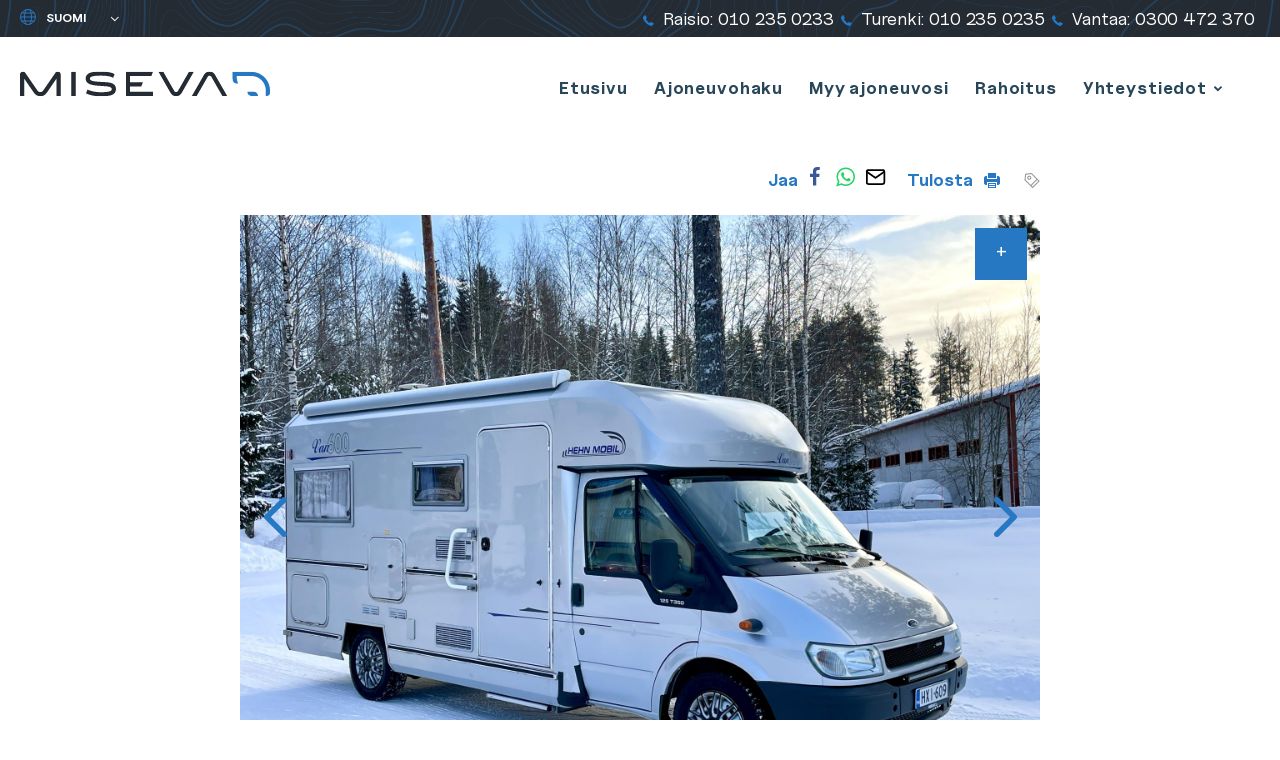

--- FILE ---
content_type: text/html; charset=UTF-8
request_url: https://www.miseva.fi/autot/hehn-van/
body_size: 21309
content:
<!doctype html>
<html class="no-js" lang="fi">
<head>

  <meta name="facebook-domain-verification" content="ypjfymd2ugrpvw2kptb9nu61egis2s" />

  <meta charset="UTF-8">
  <meta name="viewport" content="width=device-width, initial-scale=1">
  <link rel="profile" href="http://gmpg.org/xfn/11">

  <link rel="apple-touch-icon" sizes="180x180" href="https://www.miseva.fi/content/themes/miseva/images/favicon/favicon.png">
  <link rel="icon" type="image/png" sizes="32x32" href="https://www.miseva.fi/content/themes/miseva/images/favicon/favicon.png">
  <link rel="icon" type="image/png" sizes="16x16" href="https://www.miseva.fi/content/themes/miseva/images/favicon/favicon.png">
  <link rel="manifest" href="https://www.miseva.fi/content/themes/miseva/images/favicon/site.webmanifest">
  <link rel="mask-icon" href="https://www.miseva.fi/content/themes/miseva/images/favicon/safari-pinned-tab.svg" color="#5bbad5">
  <meta name="msapplication-TileColor" content="#008996">
  <meta name="theme-color" content="#ffffff">

  <style type="text/css">
    #menu-item-35 ul.sub-menu {
      margin-left: -29px;
    }

    .entry-content #mc_embed_signup_two {
      border: 2px solid #008ad4;
      border-radius: 2px;
      padding: 40px;
      padding-bottom: 30px;
      text-align: center;
    }

    .entry-content #mc_embed_signup_two label {
      display: block;
      font-size: 25px !important;
      font-weight: 600;
      color: #008ad4 !important;
      margin-bottom: 10px;
    }

    .entry-content #mc_embed_signup_two input.email {
      height: auto !important;
      padding: 10px 15px !important;
      border-color: #888c90 !important;
      font-family: Nunito,"Helvetica Neue",Helvetica,sans-serif !important;
      border-radius: 25px;
      min-width: 25vw;
    }

    .entry-content #mc_embed_signup_two .button {
      background: #008ad4 !important;
      font-size: 16px !important;
      padding: 13px 30px !important;
      height: auto !important;
    }

    @media( max-width: 781px ) {
      #wp-admin-bar-miseva-sold-vehicles-toggle-parent {
        display: list-item !important;
      }

      #wp-admin-bar-miseva-sold-vehicles-toggle-parent a {
        font-size: 12px !important;
      }

      #wp-admin-bar-miseva-sold-vehicles-toggle-parent a span {
        display: none !important;
      }
    }

    @media (min-width: 1200px) {
      body.page-id-178 .personnel-items-featured .personnel-item {
        margin-right: 5% !important;
        width: 19% !important;
      }

      body.page-id-178 .personnel-items-featured .personnel-item:nth-child(4n) {
        float: left !important;
      }
    }
  </style>

  <script>(function(H){H.className=H.className.replace(/\bno-js\b/,'js')})(document.documentElement)</script>
  <title>Hehn Van 600. 2.0 TDCi (125 hv). # Ilmastointi # Parivuode | Miseva</title>
<link rel="alternate" href="https://www.miseva.fi/autot/hehn-van/" hreflang="fi" />
<link rel="alternate" href="https://www.miseva.fi/en/cars/hehn-van/" hreflang="en" />
<link rel="alternate" href="https://www.miseva.fi/de/Autos/hehn-van/" hreflang="de" />
<link rel="alternate" href="https://www.miseva.fi/sv/bilar/hehn-van/" hreflang="sv" />

<!-- The SEO Framework tehnyt Sybre Waaijer -->
<link rel="canonical" href="https://www.miseva.fi/autot/hehn-van/" />
<meta name="description" content="Näppäränkokoinen ilmastoitu matka- auto johon on todella helppo kulkea leveän oven ansiosta. Auton takaosassa on poikittainen parivuode ja läpilastattava…" />
<meta property="og:type" content="article" />
<meta property="og:locale" content="fi_FI" />
<meta property="og:site_name" content="Miseva" />
<meta property="og:title" content="Hehn Van 600. 2.0 TDCi (125 hv). # Ilmastointi # Parivuode | Miseva" />
<meta property="og:description" content="Näppäränkokoinen ilmastoitu matka- auto johon on todella helppo kulkea leveän oven ansiosta. Auton takaosassa on poikittainen parivuode ja läpilastattava takatalli." />
<meta property="og:url" content="https://www.miseva.fi/autot/hehn-van/" />
<meta property="og:image" content="https://www.miseva.fi/media/cropped-miseva-fb.jpg" />
<meta property="og:image:width" content="1080" />
<meta property="og:image:height" content="568" />
<meta property="article:published_time" content="2024-01-28T22:03:12+00:00" />
<meta property="article:modified_time" content="2024-01-28T22:03:12+00:00" />
<meta name="twitter:card" content="summary_large_image" />
<meta name="twitter:title" content="Hehn Van 600. 2.0 TDCi (125 hv). # Ilmastointi # Parivuode | Miseva" />
<meta name="twitter:description" content="Näppäränkokoinen ilmastoitu matka- auto johon on todella helppo kulkea leveän oven ansiosta. Auton takaosassa on poikittainen parivuode ja läpilastattava takatalli." />
<meta name="twitter:image" content="https://www.miseva.fi/media/cropped-miseva-fb.jpg" />
<script type="application/ld+json">{"@context":"https://schema.org","@graph":[{"@type":"WebSite","@id":"https://www.miseva.fi/#/schema/WebSite","url":"https://www.miseva.fi/","name":"Miseva","description":"Luotettavaa autokauppaa jo vuodesta 1988","inLanguage":"fi","potentialAction":{"@type":"SearchAction","target":{"@type":"EntryPoint","urlTemplate":"https://www.miseva.fi/search/{search_term_string}/"},"query-input":"required name=search_term_string"},"publisher":{"@type":"Organization","@id":"https://www.miseva.fi/#/schema/Organization","name":"Miseva","url":"https://www.miseva.fi/"}},{"@type":"WebPage","@id":"https://www.miseva.fi/autot/hehn-van/","url":"https://www.miseva.fi/autot/hehn-van/","name":"Hehn Van 600. 2.0 TDCi (125 hv). # Ilmastointi # Parivuode | Miseva","description":"Näppäränkokoinen ilmastoitu matka- auto johon on todella helppo kulkea leveän oven ansiosta. Auton takaosassa on poikittainen parivuode ja läpilastattava…","inLanguage":"fi","isPartOf":{"@id":"https://www.miseva.fi/#/schema/WebSite"},"breadcrumb":{"@type":"BreadcrumbList","@id":"https://www.miseva.fi/#/schema/BreadcrumbList","itemListElement":[{"@type":"ListItem","position":1,"item":"https://www.miseva.fi/","name":"Miseva"},{"@type":"ListItem","position":2,"item":"https://www.miseva.fi/autot/","name":"Autot"},{"@type":"ListItem","position":3,"name":"Hehn Van 600. 2.0 TDCi (125 hv). # Ilmastointi # Parivuode"}]},"potentialAction":{"@type":"ReadAction","target":"https://www.miseva.fi/autot/hehn-van/"},"datePublished":"2024-01-28T22:03:12+00:00","dateModified":"2024-01-28T22:03:12+00:00"}]}</script>
<!-- / The SEO Framework tehnyt Sybre Waaijer | 9.22ms meta | 5.56ms boot -->

<link rel='dns-prefetch' href='//www.miseva.fi' />
<link rel="alternate" type="application/rss+xml" title="Miseva &raquo; syöte" href="https://www.miseva.fi/feed/" />
<link rel="alternate" type="application/rss+xml" title="Miseva &raquo; kommenttien syöte" href="https://www.miseva.fi/comments/feed/" />
<link rel="alternate" title="oEmbed (JSON)" type="application/json+oembed" href="https://www.miseva.fi/wp-json/oembed/1.0/embed?url=https%3A%2F%2Fwww.miseva.fi%2Fautot%2Fhehn-van%2F&#038;lang=fi" />
<link rel="alternate" title="oEmbed (XML)" type="text/xml+oembed" href="https://www.miseva.fi/wp-json/oembed/1.0/embed?url=https%3A%2F%2Fwww.miseva.fi%2Fautot%2Fhehn-van%2F&#038;format=xml&#038;lang=fi" />
<style id='wp-img-auto-sizes-contain-inline-css' type='text/css'>
img:is([sizes=auto i],[sizes^="auto," i]){contain-intrinsic-size:3000px 1500px}
/*# sourceURL=wp-img-auto-sizes-contain-inline-css */
</style>
<style id='wp-block-library-inline-css' type='text/css'>
:root{--wp-block-synced-color:#7a00df;--wp-block-synced-color--rgb:122,0,223;--wp-bound-block-color:var(--wp-block-synced-color);--wp-editor-canvas-background:#ddd;--wp-admin-theme-color:#007cba;--wp-admin-theme-color--rgb:0,124,186;--wp-admin-theme-color-darker-10:#006ba1;--wp-admin-theme-color-darker-10--rgb:0,107,160.5;--wp-admin-theme-color-darker-20:#005a87;--wp-admin-theme-color-darker-20--rgb:0,90,135;--wp-admin-border-width-focus:2px}@media (min-resolution:192dpi){:root{--wp-admin-border-width-focus:1.5px}}.wp-element-button{cursor:pointer}:root .has-very-light-gray-background-color{background-color:#eee}:root .has-very-dark-gray-background-color{background-color:#313131}:root .has-very-light-gray-color{color:#eee}:root .has-very-dark-gray-color{color:#313131}:root .has-vivid-green-cyan-to-vivid-cyan-blue-gradient-background{background:linear-gradient(135deg,#00d084,#0693e3)}:root .has-purple-crush-gradient-background{background:linear-gradient(135deg,#34e2e4,#4721fb 50%,#ab1dfe)}:root .has-hazy-dawn-gradient-background{background:linear-gradient(135deg,#faaca8,#dad0ec)}:root .has-subdued-olive-gradient-background{background:linear-gradient(135deg,#fafae1,#67a671)}:root .has-atomic-cream-gradient-background{background:linear-gradient(135deg,#fdd79a,#004a59)}:root .has-nightshade-gradient-background{background:linear-gradient(135deg,#330968,#31cdcf)}:root .has-midnight-gradient-background{background:linear-gradient(135deg,#020381,#2874fc)}:root{--wp--preset--font-size--normal:16px;--wp--preset--font-size--huge:42px}.has-regular-font-size{font-size:1em}.has-larger-font-size{font-size:2.625em}.has-normal-font-size{font-size:var(--wp--preset--font-size--normal)}.has-huge-font-size{font-size:var(--wp--preset--font-size--huge)}.has-text-align-center{text-align:center}.has-text-align-left{text-align:left}.has-text-align-right{text-align:right}.has-fit-text{white-space:nowrap!important}#end-resizable-editor-section{display:none}.aligncenter{clear:both}.items-justified-left{justify-content:flex-start}.items-justified-center{justify-content:center}.items-justified-right{justify-content:flex-end}.items-justified-space-between{justify-content:space-between}.screen-reader-text{border:0;clip-path:inset(50%);height:1px;margin:-1px;overflow:hidden;padding:0;position:absolute;width:1px;word-wrap:normal!important}.screen-reader-text:focus{background-color:#ddd;clip-path:none;color:#444;display:block;font-size:1em;height:auto;left:5px;line-height:normal;padding:15px 23px 14px;text-decoration:none;top:5px;width:auto;z-index:100000}html :where(.has-border-color){border-style:solid}html :where([style*=border-top-color]){border-top-style:solid}html :where([style*=border-right-color]){border-right-style:solid}html :where([style*=border-bottom-color]){border-bottom-style:solid}html :where([style*=border-left-color]){border-left-style:solid}html :where([style*=border-width]){border-style:solid}html :where([style*=border-top-width]){border-top-style:solid}html :where([style*=border-right-width]){border-right-style:solid}html :where([style*=border-bottom-width]){border-bottom-style:solid}html :where([style*=border-left-width]){border-left-style:solid}html :where(img[class*=wp-image-]){height:auto;max-width:100%}:where(figure){margin:0 0 1em}html :where(.is-position-sticky){--wp-admin--admin-bar--position-offset:var(--wp-admin--admin-bar--height,0px)}@media screen and (max-width:600px){html :where(.is-position-sticky){--wp-admin--admin-bar--position-offset:0px}}

/*# sourceURL=wp-block-library-inline-css */
</style><style id='global-styles-inline-css' type='text/css'>
:root{--wp--preset--aspect-ratio--square: 1;--wp--preset--aspect-ratio--4-3: 4/3;--wp--preset--aspect-ratio--3-4: 3/4;--wp--preset--aspect-ratio--3-2: 3/2;--wp--preset--aspect-ratio--2-3: 2/3;--wp--preset--aspect-ratio--16-9: 16/9;--wp--preset--aspect-ratio--9-16: 9/16;--wp--preset--color--black: #000000;--wp--preset--color--cyan-bluish-gray: #abb8c3;--wp--preset--color--white: #ffffff;--wp--preset--color--pale-pink: #f78da7;--wp--preset--color--vivid-red: #cf2e2e;--wp--preset--color--luminous-vivid-orange: #ff6900;--wp--preset--color--luminous-vivid-amber: #fcb900;--wp--preset--color--light-green-cyan: #7bdcb5;--wp--preset--color--vivid-green-cyan: #00d084;--wp--preset--color--pale-cyan-blue: #8ed1fc;--wp--preset--color--vivid-cyan-blue: #0693e3;--wp--preset--color--vivid-purple: #9b51e0;--wp--preset--gradient--vivid-cyan-blue-to-vivid-purple: linear-gradient(135deg,rgb(6,147,227) 0%,rgb(155,81,224) 100%);--wp--preset--gradient--light-green-cyan-to-vivid-green-cyan: linear-gradient(135deg,rgb(122,220,180) 0%,rgb(0,208,130) 100%);--wp--preset--gradient--luminous-vivid-amber-to-luminous-vivid-orange: linear-gradient(135deg,rgb(252,185,0) 0%,rgb(255,105,0) 100%);--wp--preset--gradient--luminous-vivid-orange-to-vivid-red: linear-gradient(135deg,rgb(255,105,0) 0%,rgb(207,46,46) 100%);--wp--preset--gradient--very-light-gray-to-cyan-bluish-gray: linear-gradient(135deg,rgb(238,238,238) 0%,rgb(169,184,195) 100%);--wp--preset--gradient--cool-to-warm-spectrum: linear-gradient(135deg,rgb(74,234,220) 0%,rgb(151,120,209) 20%,rgb(207,42,186) 40%,rgb(238,44,130) 60%,rgb(251,105,98) 80%,rgb(254,248,76) 100%);--wp--preset--gradient--blush-light-purple: linear-gradient(135deg,rgb(255,206,236) 0%,rgb(152,150,240) 100%);--wp--preset--gradient--blush-bordeaux: linear-gradient(135deg,rgb(254,205,165) 0%,rgb(254,45,45) 50%,rgb(107,0,62) 100%);--wp--preset--gradient--luminous-dusk: linear-gradient(135deg,rgb(255,203,112) 0%,rgb(199,81,192) 50%,rgb(65,88,208) 100%);--wp--preset--gradient--pale-ocean: linear-gradient(135deg,rgb(255,245,203) 0%,rgb(182,227,212) 50%,rgb(51,167,181) 100%);--wp--preset--gradient--electric-grass: linear-gradient(135deg,rgb(202,248,128) 0%,rgb(113,206,126) 100%);--wp--preset--gradient--midnight: linear-gradient(135deg,rgb(2,3,129) 0%,rgb(40,116,252) 100%);--wp--preset--font-size--small: 13px;--wp--preset--font-size--medium: 20px;--wp--preset--font-size--large: 36px;--wp--preset--font-size--x-large: 42px;--wp--preset--spacing--20: 0.44rem;--wp--preset--spacing--30: 0.67rem;--wp--preset--spacing--40: 1rem;--wp--preset--spacing--50: 1.5rem;--wp--preset--spacing--60: 2.25rem;--wp--preset--spacing--70: 3.38rem;--wp--preset--spacing--80: 5.06rem;--wp--preset--shadow--natural: 6px 6px 9px rgba(0, 0, 0, 0.2);--wp--preset--shadow--deep: 12px 12px 50px rgba(0, 0, 0, 0.4);--wp--preset--shadow--sharp: 6px 6px 0px rgba(0, 0, 0, 0.2);--wp--preset--shadow--outlined: 6px 6px 0px -3px rgb(255, 255, 255), 6px 6px rgb(0, 0, 0);--wp--preset--shadow--crisp: 6px 6px 0px rgb(0, 0, 0);}:where(.is-layout-flex){gap: 0.5em;}:where(.is-layout-grid){gap: 0.5em;}body .is-layout-flex{display: flex;}.is-layout-flex{flex-wrap: wrap;align-items: center;}.is-layout-flex > :is(*, div){margin: 0;}body .is-layout-grid{display: grid;}.is-layout-grid > :is(*, div){margin: 0;}:where(.wp-block-columns.is-layout-flex){gap: 2em;}:where(.wp-block-columns.is-layout-grid){gap: 2em;}:where(.wp-block-post-template.is-layout-flex){gap: 1.25em;}:where(.wp-block-post-template.is-layout-grid){gap: 1.25em;}.has-black-color{color: var(--wp--preset--color--black) !important;}.has-cyan-bluish-gray-color{color: var(--wp--preset--color--cyan-bluish-gray) !important;}.has-white-color{color: var(--wp--preset--color--white) !important;}.has-pale-pink-color{color: var(--wp--preset--color--pale-pink) !important;}.has-vivid-red-color{color: var(--wp--preset--color--vivid-red) !important;}.has-luminous-vivid-orange-color{color: var(--wp--preset--color--luminous-vivid-orange) !important;}.has-luminous-vivid-amber-color{color: var(--wp--preset--color--luminous-vivid-amber) !important;}.has-light-green-cyan-color{color: var(--wp--preset--color--light-green-cyan) !important;}.has-vivid-green-cyan-color{color: var(--wp--preset--color--vivid-green-cyan) !important;}.has-pale-cyan-blue-color{color: var(--wp--preset--color--pale-cyan-blue) !important;}.has-vivid-cyan-blue-color{color: var(--wp--preset--color--vivid-cyan-blue) !important;}.has-vivid-purple-color{color: var(--wp--preset--color--vivid-purple) !important;}.has-black-background-color{background-color: var(--wp--preset--color--black) !important;}.has-cyan-bluish-gray-background-color{background-color: var(--wp--preset--color--cyan-bluish-gray) !important;}.has-white-background-color{background-color: var(--wp--preset--color--white) !important;}.has-pale-pink-background-color{background-color: var(--wp--preset--color--pale-pink) !important;}.has-vivid-red-background-color{background-color: var(--wp--preset--color--vivid-red) !important;}.has-luminous-vivid-orange-background-color{background-color: var(--wp--preset--color--luminous-vivid-orange) !important;}.has-luminous-vivid-amber-background-color{background-color: var(--wp--preset--color--luminous-vivid-amber) !important;}.has-light-green-cyan-background-color{background-color: var(--wp--preset--color--light-green-cyan) !important;}.has-vivid-green-cyan-background-color{background-color: var(--wp--preset--color--vivid-green-cyan) !important;}.has-pale-cyan-blue-background-color{background-color: var(--wp--preset--color--pale-cyan-blue) !important;}.has-vivid-cyan-blue-background-color{background-color: var(--wp--preset--color--vivid-cyan-blue) !important;}.has-vivid-purple-background-color{background-color: var(--wp--preset--color--vivid-purple) !important;}.has-black-border-color{border-color: var(--wp--preset--color--black) !important;}.has-cyan-bluish-gray-border-color{border-color: var(--wp--preset--color--cyan-bluish-gray) !important;}.has-white-border-color{border-color: var(--wp--preset--color--white) !important;}.has-pale-pink-border-color{border-color: var(--wp--preset--color--pale-pink) !important;}.has-vivid-red-border-color{border-color: var(--wp--preset--color--vivid-red) !important;}.has-luminous-vivid-orange-border-color{border-color: var(--wp--preset--color--luminous-vivid-orange) !important;}.has-luminous-vivid-amber-border-color{border-color: var(--wp--preset--color--luminous-vivid-amber) !important;}.has-light-green-cyan-border-color{border-color: var(--wp--preset--color--light-green-cyan) !important;}.has-vivid-green-cyan-border-color{border-color: var(--wp--preset--color--vivid-green-cyan) !important;}.has-pale-cyan-blue-border-color{border-color: var(--wp--preset--color--pale-cyan-blue) !important;}.has-vivid-cyan-blue-border-color{border-color: var(--wp--preset--color--vivid-cyan-blue) !important;}.has-vivid-purple-border-color{border-color: var(--wp--preset--color--vivid-purple) !important;}.has-vivid-cyan-blue-to-vivid-purple-gradient-background{background: var(--wp--preset--gradient--vivid-cyan-blue-to-vivid-purple) !important;}.has-light-green-cyan-to-vivid-green-cyan-gradient-background{background: var(--wp--preset--gradient--light-green-cyan-to-vivid-green-cyan) !important;}.has-luminous-vivid-amber-to-luminous-vivid-orange-gradient-background{background: var(--wp--preset--gradient--luminous-vivid-amber-to-luminous-vivid-orange) !important;}.has-luminous-vivid-orange-to-vivid-red-gradient-background{background: var(--wp--preset--gradient--luminous-vivid-orange-to-vivid-red) !important;}.has-very-light-gray-to-cyan-bluish-gray-gradient-background{background: var(--wp--preset--gradient--very-light-gray-to-cyan-bluish-gray) !important;}.has-cool-to-warm-spectrum-gradient-background{background: var(--wp--preset--gradient--cool-to-warm-spectrum) !important;}.has-blush-light-purple-gradient-background{background: var(--wp--preset--gradient--blush-light-purple) !important;}.has-blush-bordeaux-gradient-background{background: var(--wp--preset--gradient--blush-bordeaux) !important;}.has-luminous-dusk-gradient-background{background: var(--wp--preset--gradient--luminous-dusk) !important;}.has-pale-ocean-gradient-background{background: var(--wp--preset--gradient--pale-ocean) !important;}.has-electric-grass-gradient-background{background: var(--wp--preset--gradient--electric-grass) !important;}.has-midnight-gradient-background{background: var(--wp--preset--gradient--midnight) !important;}.has-small-font-size{font-size: var(--wp--preset--font-size--small) !important;}.has-medium-font-size{font-size: var(--wp--preset--font-size--medium) !important;}.has-large-font-size{font-size: var(--wp--preset--font-size--large) !important;}.has-x-large-font-size{font-size: var(--wp--preset--font-size--x-large) !important;}
/*# sourceURL=global-styles-inline-css */
</style>

<style id='classic-theme-styles-inline-css' type='text/css'>
/*! This file is auto-generated */
.wp-block-button__link{color:#fff;background-color:#32373c;border-radius:9999px;box-shadow:none;text-decoration:none;padding:calc(.667em + 2px) calc(1.333em + 2px);font-size:1.125em}.wp-block-file__button{background:#32373c;color:#fff;text-decoration:none}
/*# sourceURL=/wp-includes/css/classic-themes.min.css */
</style>
<link rel='stylesheet' id='cookieconsent-css' href='https://www.miseva.fi/content/plugins/air-cookie/assets/cookieconsent.css?ver=2.9.1' media='all' />
<link rel='stylesheet' id='styles-css' href='https://www.miseva.fi/content/themes/miseva/css/global.min.css?ver=1764681870' media='all' />
<script src="https://www.miseva.fi/wp/wp-includes/js/jquery/jquery.min.js?ver=3.7.1" id="jquery-core-js"></script>
<script src="https://www.miseva.fi/wp/wp-includes/js/jquery/jquery-migrate.min.js?ver=3.4.1" id="jquery-migrate-js"></script>
<link rel="https://api.w.org/" href="https://www.miseva.fi/wp-json/" /><link rel="EditURI" type="application/rsd+xml" title="RSD" href="https://www.miseva.fi/wp/xmlrpc.php?rsd" />

  <meta name="google-site-verification" content="bMaCADdGh35_dIFu3XX4Vrr5xEMmeRbUYPPyiUVTpwQ" />
<link rel='stylesheet' id='iframemanager-css' href='https://www.miseva.fi/content/plugins/air-cookie/assets/iframemanager.css?ver=6.9' media='all' />
</head>

<body class="wp-singular vehicle-template-default single single-vehicle postid-16211017 wp-theme-miseva">
  <!-- Google Tag Manager (noscript) -->
  <noscript><iframe src="https://www.googletagmanager.com/ns.html?id=GTM-KGNBRLX"
  height="0" width="0" style="display:none;visibility:hidden"></iframe></noscript>
  <!-- End Google Tag Manager (noscript) -->

  <!-- Facebook Pixel Code -->
  <noscript><img height="1" width="1" src="https://www.facebook.com/tr?id=429774020908332&ev=PageView&noscript=1"/></noscript>
  <!-- End Facebook Pixel Code -->

  <div id="page" class="site">
   <a class="skip-link screen-reader-text" href="#content">Siirry sisältöön</a>

   <div class="nav-container headroom">

    <div class="top-content-block">
      <div class="image image-background image-background-layer">
        <img src="https://www.miseva.fi/content/themes/miseva/images/topomap-blue.png" alt="Topographic map" class="topomap-image">
      </div>
      <nav class="languages">
        
          <label for="lang_choice_1">
            <span class="screen-reader-text">Yleinen: Valitse kieli</span>
            <?xml version="1.0" encoding="utf-8"?>
<!-- Generator: Adobe Illustrator 25.2.3, SVG Export Plug-In . SVG Version: 6.00 Build 0)  -->
<svg version="1.1" id="Layer_1" xmlns="http://www.w3.org/2000/svg" xmlns:xlink="http://www.w3.org/1999/xlink" x="0px" y="0px"
	 width="24px" height="24px" viewBox="0 0 24 24" enable-background="new 0 0 24 24" xml:space="preserve">
<circle fill="none" stroke="currentColor" stroke-width="1.5" stroke-linecap="round" stroke-linejoin="round" cx="12" cy="12" r="11.2"/>
<path fill="none" stroke="currentColor" stroke-width="1.5" stroke-linecap="round" stroke-linejoin="round" d="M9.3,22.9
	C7.8,20.7,6.8,16.6,6.8,12s1-8.7,2.5-10.9"/>
<line fill="none" stroke="currentColor" stroke-width="1.5" stroke-linecap="round" stroke-linejoin="round" x1="0.8" y1="12" x2="23.2" y2="12"/>
<line fill="none" stroke="currentColor" stroke-width="1.5" stroke-linecap="round" stroke-linejoin="round" x1="2.5" y1="18" x2="21.5" y2="18"/>
<line fill="none" stroke="currentColor" stroke-width="1.5" stroke-linecap="round" stroke-linejoin="round" x1="2.5" y1="6" x2="21.5" y2="6"/>
<path fill="none" stroke="currentColor" stroke-width="1.5" stroke-linecap="round" stroke-linejoin="round" d="M14.7,1.1
	c1.5,2.2,2.5,6.3,2.5,10.9s-1,8.7-2.5,10.9"/>
</svg>
          </label>
          <select name="lang_choice_1" id="lang_choice_1" class="pll-switcher-select">
	<option value="https://www.miseva.fi/autot/hehn-van/" lang="fi" selected='selected' data-lang="{&quot;id&quot;:0,&quot;name&quot;:&quot;Suomi&quot;,&quot;slug&quot;:&quot;fi&quot;,&quot;dir&quot;:0}">Suomi</option>
	<option value="https://www.miseva.fi/en/cars/hehn-van/" lang="en-GB" data-lang="{&quot;id&quot;:0,&quot;name&quot;:&quot;English&quot;,&quot;slug&quot;:&quot;en&quot;,&quot;dir&quot;:0}">English</option>
	<option value="https://www.miseva.fi/de/Autos/hehn-van/" lang="de-DE" data-lang="{&quot;id&quot;:0,&quot;name&quot;:&quot;Deutsch&quot;,&quot;slug&quot;:&quot;de&quot;,&quot;dir&quot;:0}">Deutsch</option>
	<option value="https://www.miseva.fi/sv/bilar/hehn-van/" lang="sv-SE" data-lang="{&quot;id&quot;:0,&quot;name&quot;:&quot;Svenska&quot;,&quot;slug&quot;:&quot;sv&quot;,&quot;dir&quot;:0}">Svenska</option>

</select>
<script type="text/javascript">
					document.getElementById( "lang_choice_1" ).addEventListener( "change", function ( event ) { location.href = event.currentTarget.value; } )
				</script>      </nav>

      <div class="contact">
        

  <ul>
    
      <li>
        <a href="tel:0102350233">
          <span class="top-bar-item-icon"><svg version="1.1" xmlns="http://www.w3.org/2000/svg" width="30" height="30" viewBox="0 0 30 30">
  <path fill="#010002" d="M29.986 23.675c0.010 0.063 0.015 0.136 0.015 0.211 0 0.418-0.178 0.795-0.462 1.059l-0.001 0.001-4.255 4.195c-0.209 0.225-0.459 0.408-0.738 0.539l-0.015 0.006c-0.264 0.129-0.571 0.225-0.894 0.271l-0.017 0.002-0.191 0.030q-0.161 0-0.417 0c-0.717-0.028-1.394-0.102-2.056-0.221l0.090 0.013c-1.252-0.23-2.365-0.578-3.415-1.044l0.096 0.038c-1.717-0.748-3.183-1.561-4.56-2.493l0.099 0.063c-1.993-1.352-3.732-2.817-5.307-4.442l-0.008-0.009c-1.326-1.278-2.542-2.648-3.646-4.107l-0.064-0.088c-0.809-1.070-1.592-2.28-2.287-3.546l-0.078-0.155c-0.476-0.866-0.926-1.885-1.289-2.945l-0.042-0.14c-0.233-0.66-0.444-1.462-0.593-2.284l-0.015-0.099c-0.082-0.427-0.13-0.917-0.13-1.419 0-0.055 0.001-0.109 0.002-0.163l-0 0.008q0.033-0.573 0.033-0.635c0.049-0.338 0.145-0.643 0.283-0.924l-0.008 0.018c0.138-0.292 0.321-0.54 0.544-0.746l0.002-0.001 4.246-4.225c0.257-0.278 0.622-0.452 1.028-0.455h0.001c0.006-0 0.013-0 0.021-0 0.27 0 0.519 0.089 0.719 0.24l-0.003-0.002c0.216 0.163 0.397 0.358 0.54 0.58l0.005 0.009 3.417 6.461c0.127 0.219 0.202 0.481 0.202 0.761 0 0.125-0.015 0.246-0.043 0.362l0.002-0.010c-0.082 0.401-0.275 0.748-0.545 1.017l-1.568 1.557c-0.051 0.058-0.089 0.127-0.111 0.204l-0.001 0.004c-0.027 0.070-0.045 0.151-0.049 0.235l-0 0.002c0.13 0.576 0.328 1.085 0.59 1.553l-0.015-0.029c0.381 0.713 0.773 1.321 1.209 1.895l-0.025-0.035c0.712 0.93 1.456 1.755 2.262 2.516l0.010 0.009c0.779 0.813 1.615 1.558 2.506 2.234l0.053 0.038c0.541 0.409 1.153 0.804 1.793 1.153l0.078 0.039c0.331 0.187 0.713 0.345 1.116 0.453l0.035 0.008 0.401 0.079c0.078-0.011 0.149-0.032 0.215-0.062l-0.005 0.002c0.080-0.023 0.149-0.062 0.208-0.112l-0.001 0.001 1.822-1.844c0.346-0.31 0.806-0.499 1.309-0.499 0.012 0 0.025 0 0.037 0l-0.002-0c0.025-0.001 0.054-0.002 0.083-0.002 0.286 0 0.555 0.071 0.791 0.197l-0.009-0.004h0.033l6.166 3.627c0.402 0.218 0.696 0.592 0.802 1.039l0.002 0.011z"></path>
  <path fill="#2678c2" d="M21.049 29.793c-1.256-0.233-2.371-0.585-3.422-1.055l0.095 0.038c-1.717-0.75-3.183-1.563-4.561-2.496l0.099 0.063c-1.99-1.352-3.728-2.816-5.302-4.44l-0.008-0.009c-1.325-1.278-2.54-2.648-3.645-4.107l-0.064-0.088c-0.81-1.071-1.594-2.282-2.289-3.548l-0.078-0.155c-0.477-0.867-0.926-1.887-1.287-2.948l-0.041-0.139c-0.187-0.519-0.375-1.177-0.524-1.85l-0.022-0.116v-3.273c0.035-0.087 0.071-0.177 0.115-0.273 0.138-0.292 0.321-0.54 0.544-0.746l0.002-0.001 4.255-4.227c0.257-0.273 0.62-0.443 1.023-0.445h0c0.006-0 0.012-0 0.019-0 0.269 0 0.518 0.089 0.718 0.24l-0.003-0.002c0.216 0.163 0.397 0.358 0.54 0.58l0.005 0.009 3.423 6.45c0.126 0.218 0.2 0.479 0.2 0.757 0 0.126-0.015 0.249-0.044 0.366l0.002-0.011c-0.082 0.401-0.275 0.748-0.545 1.017l-0 0-1.565 1.557c-0.050 0.058-0.089 0.127-0.111 0.203l-0.001 0.004c-0.026 0.070-0.043 0.151-0.046 0.236l-0 0.001c0.131 0.577 0.329 1.087 0.591 1.557l-0.015-0.030c0.382 0.711 0.776 1.319 1.212 1.892l-0.025-0.035c0.711 0.931 1.455 1.756 2.262 2.516l0.010 0.009c0.779 0.814 1.615 1.559 2.506 2.234l0.052 0.038c0.541 0.409 1.153 0.803 1.794 1.151l0.077 0.038c0.331 0.188 0.713 0.346 1.117 0.453l0.034 0.008 0.401 0.082c0.077-0.007 0.149-0.025 0.215-0.051l-0.005 0.002c0.080-0.023 0.15-0.061 0.208-0.112l-0.001 0 1.825-1.844c0.347-0.315 0.81-0.507 1.318-0.507 0.008 0 0.016 0 0.025 0h-0.001c0.025-0.001 0.054-0.002 0.083-0.002 0.286 0 0.555 0.070 0.791 0.195l-0.009-0.004h0.033l6.158 3.66c0.399 0.219 0.69 0.593 0.794 1.039l0.002 0.011c0.010 0.063 0.015 0.136 0.015 0.211 0 0.418-0.178 0.795-0.462 1.059l-0.001 0.001-4.255 4.195c-0.209 0.224-0.457 0.407-0.735 0.539l-0.015 0.006c-0.264 0.129-0.571 0.224-0.894 0.271l-0.017 0.002-0.194 0.016c-0.106 0-0.243 0.014-0.415 0.014-0.715-0.029-1.389-0.103-2.048-0.221l0.090 0.013z"></path>
</svg>
</span>
          <span class="top-bar-item-text">Raisio</span>
          <span class="top-bar-item-number">010 235 0233</span>
        </a>
      </li>

    
      <li>
        <a href="tel:0102350235">
          <span class="top-bar-item-icon"><svg version="1.1" xmlns="http://www.w3.org/2000/svg" width="30" height="30" viewBox="0 0 30 30">
  <path fill="#010002" d="M29.986 23.675c0.010 0.063 0.015 0.136 0.015 0.211 0 0.418-0.178 0.795-0.462 1.059l-0.001 0.001-4.255 4.195c-0.209 0.225-0.459 0.408-0.738 0.539l-0.015 0.006c-0.264 0.129-0.571 0.225-0.894 0.271l-0.017 0.002-0.191 0.030q-0.161 0-0.417 0c-0.717-0.028-1.394-0.102-2.056-0.221l0.090 0.013c-1.252-0.23-2.365-0.578-3.415-1.044l0.096 0.038c-1.717-0.748-3.183-1.561-4.56-2.493l0.099 0.063c-1.993-1.352-3.732-2.817-5.307-4.442l-0.008-0.009c-1.326-1.278-2.542-2.648-3.646-4.107l-0.064-0.088c-0.809-1.070-1.592-2.28-2.287-3.546l-0.078-0.155c-0.476-0.866-0.926-1.885-1.289-2.945l-0.042-0.14c-0.233-0.66-0.444-1.462-0.593-2.284l-0.015-0.099c-0.082-0.427-0.13-0.917-0.13-1.419 0-0.055 0.001-0.109 0.002-0.163l-0 0.008q0.033-0.573 0.033-0.635c0.049-0.338 0.145-0.643 0.283-0.924l-0.008 0.018c0.138-0.292 0.321-0.54 0.544-0.746l0.002-0.001 4.246-4.225c0.257-0.278 0.622-0.452 1.028-0.455h0.001c0.006-0 0.013-0 0.021-0 0.27 0 0.519 0.089 0.719 0.24l-0.003-0.002c0.216 0.163 0.397 0.358 0.54 0.58l0.005 0.009 3.417 6.461c0.127 0.219 0.202 0.481 0.202 0.761 0 0.125-0.015 0.246-0.043 0.362l0.002-0.010c-0.082 0.401-0.275 0.748-0.545 1.017l-1.568 1.557c-0.051 0.058-0.089 0.127-0.111 0.204l-0.001 0.004c-0.027 0.070-0.045 0.151-0.049 0.235l-0 0.002c0.13 0.576 0.328 1.085 0.59 1.553l-0.015-0.029c0.381 0.713 0.773 1.321 1.209 1.895l-0.025-0.035c0.712 0.93 1.456 1.755 2.262 2.516l0.010 0.009c0.779 0.813 1.615 1.558 2.506 2.234l0.053 0.038c0.541 0.409 1.153 0.804 1.793 1.153l0.078 0.039c0.331 0.187 0.713 0.345 1.116 0.453l0.035 0.008 0.401 0.079c0.078-0.011 0.149-0.032 0.215-0.062l-0.005 0.002c0.080-0.023 0.149-0.062 0.208-0.112l-0.001 0.001 1.822-1.844c0.346-0.31 0.806-0.499 1.309-0.499 0.012 0 0.025 0 0.037 0l-0.002-0c0.025-0.001 0.054-0.002 0.083-0.002 0.286 0 0.555 0.071 0.791 0.197l-0.009-0.004h0.033l6.166 3.627c0.402 0.218 0.696 0.592 0.802 1.039l0.002 0.011z"></path>
  <path fill="#2678c2" d="M21.049 29.793c-1.256-0.233-2.371-0.585-3.422-1.055l0.095 0.038c-1.717-0.75-3.183-1.563-4.561-2.496l0.099 0.063c-1.99-1.352-3.728-2.816-5.302-4.44l-0.008-0.009c-1.325-1.278-2.54-2.648-3.645-4.107l-0.064-0.088c-0.81-1.071-1.594-2.282-2.289-3.548l-0.078-0.155c-0.477-0.867-0.926-1.887-1.287-2.948l-0.041-0.139c-0.187-0.519-0.375-1.177-0.524-1.85l-0.022-0.116v-3.273c0.035-0.087 0.071-0.177 0.115-0.273 0.138-0.292 0.321-0.54 0.544-0.746l0.002-0.001 4.255-4.227c0.257-0.273 0.62-0.443 1.023-0.445h0c0.006-0 0.012-0 0.019-0 0.269 0 0.518 0.089 0.718 0.24l-0.003-0.002c0.216 0.163 0.397 0.358 0.54 0.58l0.005 0.009 3.423 6.45c0.126 0.218 0.2 0.479 0.2 0.757 0 0.126-0.015 0.249-0.044 0.366l0.002-0.011c-0.082 0.401-0.275 0.748-0.545 1.017l-0 0-1.565 1.557c-0.050 0.058-0.089 0.127-0.111 0.203l-0.001 0.004c-0.026 0.070-0.043 0.151-0.046 0.236l-0 0.001c0.131 0.577 0.329 1.087 0.591 1.557l-0.015-0.030c0.382 0.711 0.776 1.319 1.212 1.892l-0.025-0.035c0.711 0.931 1.455 1.756 2.262 2.516l0.010 0.009c0.779 0.814 1.615 1.559 2.506 2.234l0.052 0.038c0.541 0.409 1.153 0.803 1.794 1.151l0.077 0.038c0.331 0.188 0.713 0.346 1.117 0.453l0.034 0.008 0.401 0.082c0.077-0.007 0.149-0.025 0.215-0.051l-0.005 0.002c0.080-0.023 0.15-0.061 0.208-0.112l-0.001 0 1.825-1.844c0.347-0.315 0.81-0.507 1.318-0.507 0.008 0 0.016 0 0.025 0h-0.001c0.025-0.001 0.054-0.002 0.083-0.002 0.286 0 0.555 0.070 0.791 0.195l-0.009-0.004h0.033l6.158 3.66c0.399 0.219 0.69 0.593 0.794 1.039l0.002 0.011c0.010 0.063 0.015 0.136 0.015 0.211 0 0.418-0.178 0.795-0.462 1.059l-0.001 0.001-4.255 4.195c-0.209 0.224-0.457 0.407-0.735 0.539l-0.015 0.006c-0.264 0.129-0.571 0.224-0.894 0.271l-0.017 0.002-0.194 0.016c-0.106 0-0.243 0.014-0.415 0.014-0.715-0.029-1.389-0.103-2.048-0.221l0.090 0.013z"></path>
</svg>
</span>
          <span class="top-bar-item-text">Turenki</span>
          <span class="top-bar-item-number">010 235 0235</span>
        </a>
      </li>

    
      <li>
        <a href="tel:0300472370">
          <span class="top-bar-item-icon"><svg version="1.1" xmlns="http://www.w3.org/2000/svg" width="30" height="30" viewBox="0 0 30 30">
  <path fill="#010002" d="M29.986 23.675c0.010 0.063 0.015 0.136 0.015 0.211 0 0.418-0.178 0.795-0.462 1.059l-0.001 0.001-4.255 4.195c-0.209 0.225-0.459 0.408-0.738 0.539l-0.015 0.006c-0.264 0.129-0.571 0.225-0.894 0.271l-0.017 0.002-0.191 0.030q-0.161 0-0.417 0c-0.717-0.028-1.394-0.102-2.056-0.221l0.090 0.013c-1.252-0.23-2.365-0.578-3.415-1.044l0.096 0.038c-1.717-0.748-3.183-1.561-4.56-2.493l0.099 0.063c-1.993-1.352-3.732-2.817-5.307-4.442l-0.008-0.009c-1.326-1.278-2.542-2.648-3.646-4.107l-0.064-0.088c-0.809-1.070-1.592-2.28-2.287-3.546l-0.078-0.155c-0.476-0.866-0.926-1.885-1.289-2.945l-0.042-0.14c-0.233-0.66-0.444-1.462-0.593-2.284l-0.015-0.099c-0.082-0.427-0.13-0.917-0.13-1.419 0-0.055 0.001-0.109 0.002-0.163l-0 0.008q0.033-0.573 0.033-0.635c0.049-0.338 0.145-0.643 0.283-0.924l-0.008 0.018c0.138-0.292 0.321-0.54 0.544-0.746l0.002-0.001 4.246-4.225c0.257-0.278 0.622-0.452 1.028-0.455h0.001c0.006-0 0.013-0 0.021-0 0.27 0 0.519 0.089 0.719 0.24l-0.003-0.002c0.216 0.163 0.397 0.358 0.54 0.58l0.005 0.009 3.417 6.461c0.127 0.219 0.202 0.481 0.202 0.761 0 0.125-0.015 0.246-0.043 0.362l0.002-0.010c-0.082 0.401-0.275 0.748-0.545 1.017l-1.568 1.557c-0.051 0.058-0.089 0.127-0.111 0.204l-0.001 0.004c-0.027 0.070-0.045 0.151-0.049 0.235l-0 0.002c0.13 0.576 0.328 1.085 0.59 1.553l-0.015-0.029c0.381 0.713 0.773 1.321 1.209 1.895l-0.025-0.035c0.712 0.93 1.456 1.755 2.262 2.516l0.010 0.009c0.779 0.813 1.615 1.558 2.506 2.234l0.053 0.038c0.541 0.409 1.153 0.804 1.793 1.153l0.078 0.039c0.331 0.187 0.713 0.345 1.116 0.453l0.035 0.008 0.401 0.079c0.078-0.011 0.149-0.032 0.215-0.062l-0.005 0.002c0.080-0.023 0.149-0.062 0.208-0.112l-0.001 0.001 1.822-1.844c0.346-0.31 0.806-0.499 1.309-0.499 0.012 0 0.025 0 0.037 0l-0.002-0c0.025-0.001 0.054-0.002 0.083-0.002 0.286 0 0.555 0.071 0.791 0.197l-0.009-0.004h0.033l6.166 3.627c0.402 0.218 0.696 0.592 0.802 1.039l0.002 0.011z"></path>
  <path fill="#2678c2" d="M21.049 29.793c-1.256-0.233-2.371-0.585-3.422-1.055l0.095 0.038c-1.717-0.75-3.183-1.563-4.561-2.496l0.099 0.063c-1.99-1.352-3.728-2.816-5.302-4.44l-0.008-0.009c-1.325-1.278-2.54-2.648-3.645-4.107l-0.064-0.088c-0.81-1.071-1.594-2.282-2.289-3.548l-0.078-0.155c-0.477-0.867-0.926-1.887-1.287-2.948l-0.041-0.139c-0.187-0.519-0.375-1.177-0.524-1.85l-0.022-0.116v-3.273c0.035-0.087 0.071-0.177 0.115-0.273 0.138-0.292 0.321-0.54 0.544-0.746l0.002-0.001 4.255-4.227c0.257-0.273 0.62-0.443 1.023-0.445h0c0.006-0 0.012-0 0.019-0 0.269 0 0.518 0.089 0.718 0.24l-0.003-0.002c0.216 0.163 0.397 0.358 0.54 0.58l0.005 0.009 3.423 6.45c0.126 0.218 0.2 0.479 0.2 0.757 0 0.126-0.015 0.249-0.044 0.366l0.002-0.011c-0.082 0.401-0.275 0.748-0.545 1.017l-0 0-1.565 1.557c-0.050 0.058-0.089 0.127-0.111 0.203l-0.001 0.004c-0.026 0.070-0.043 0.151-0.046 0.236l-0 0.001c0.131 0.577 0.329 1.087 0.591 1.557l-0.015-0.030c0.382 0.711 0.776 1.319 1.212 1.892l-0.025-0.035c0.711 0.931 1.455 1.756 2.262 2.516l0.010 0.009c0.779 0.814 1.615 1.559 2.506 2.234l0.052 0.038c0.541 0.409 1.153 0.803 1.794 1.151l0.077 0.038c0.331 0.188 0.713 0.346 1.117 0.453l0.034 0.008 0.401 0.082c0.077-0.007 0.149-0.025 0.215-0.051l-0.005 0.002c0.080-0.023 0.15-0.061 0.208-0.112l-0.001 0 1.825-1.844c0.347-0.315 0.81-0.507 1.318-0.507 0.008 0 0.016 0 0.025 0h-0.001c0.025-0.001 0.054-0.002 0.083-0.002 0.286 0 0.555 0.070 0.791 0.195l-0.009-0.004h0.033l6.158 3.66c0.399 0.219 0.69 0.593 0.794 1.039l0.002 0.011c0.010 0.063 0.015 0.136 0.015 0.211 0 0.418-0.178 0.795-0.462 1.059l-0.001 0.001-4.255 4.195c-0.209 0.224-0.457 0.407-0.735 0.539l-0.015 0.006c-0.264 0.129-0.571 0.224-0.894 0.271l-0.017 0.002-0.194 0.016c-0.106 0-0.243 0.014-0.415 0.014-0.715-0.029-1.389-0.103-2.048-0.221l0.090 0.013z"></path>
</svg>
</span>
          <span class="top-bar-item-text">Vantaa</span>
          <span class="top-bar-item-number">0300 472 370</span>
        </a>
      </li>

      </ul>
  
      </div>
    </div>

    <header class="site-header" role="banner">

      <div class="site-branding">
                  <p class="site-title">
            <a href="https://www.miseva.fi/" rel="home">
              <span class="screen-reader-text">Miseva</span>
              <svg width="500" height="50" viewBox="0 0 500 50" fill="none" xmlns="http://www.w3.org/2000/svg"><g clip-path="url(#a)"><path d="M500 38.1v4.65c0 3.4-2.75 6.2-6.2 6.2h-2.15V38.1c0-4.05-.8-7.95-2.4-11.65-4.65-10.6-15.1-17.5-26.7-17.5h-29.1v2.5c0 4.05.8 7.95 2.4 11.65.1.25.25.5.35.8h-3.35c-3.55 0-6.65-2.5-7.25-6-.35-2.1-.55-4.25-.55-6.45V.65h37.45c14.9 0 28.4 8.85 34.35 22.5 2.05 4.75 3.15 9.8 3.15 15v-.05ZM454.75 40.6h13c4.6 0 8.35 3.75 8.35 8.35h-13c-4.6 0-8.35-3.75-8.35-8.35Z" fill="#2678C2"/><path d="M40.7 49.55c-5 0-9.7-2.45-12.55-6.6L8.35 14.2V49H0V5.95C0 3.4 1.65 1.15 4.05.4c2.45-.75 5.05.15 6.5 2.25L35 38.2c1.3 1.9 3.35 2.95 5.65 2.95 2.3 0 4.35-1.1 5.65-2.95L70.8 2.65c1.45-2.1 4.05-3 6.5-2.25s4.05 3 4.05 5.55V49H73V14.2L53.25 42.95c-2.85 4.15-7.55 6.6-12.55 6.6ZM353.4 48.95h-9.65l24.5-42.7c2.25-3.9 6.3-6.25 10.8-6.25 4.5 0 8.55 2.35 10.8 6.25l24.5 42.7h-9.65l-22.1-38.5c-1.05-1.85-2.85-2.05-3.55-2.05-.7 0-2.5.2-3.55 2.05l-22.1 38.5ZM312.25 49.6c-4.5 0-8.55-2.35-10.8-6.25L277 .7h9.65l22.05 38.45c1.05 1.85 2.85 2.05 3.55 2.05.7 0 2.5-.2 3.55-2.05L337.9.7h9.65L323.1 43.3c-2.25 3.9-6.3 6.25-10.8 6.25l-.05.05ZM111.5.7h-9v48.25h9V.7ZM220.15 29.9h22.4l3.3-8.4h-25.7V9.1h42.5l3.3-8.4H211.8v48.25h54.15V40.6h-45.8V29.9ZM191.95 35.4c0 11.45-11.15 14.25-30.3 14.25-13.8 0-25.5-3.35-29.6-6.15L135 36s9.2 5.45 26.65 5.45c19.15 0 21.95-3.25 21.95-6 0-5.7-9.5-5.8-22.25-6.65-13.95-.95-30-1.95-30-14.4 0-11.6 11.15-14.4 30.3-14.4 13.8 0 23.4 2.45 27.5 5.4l-2.9 7.3s-5.4-4.5-24.6-4.5c-19.2 0-21.95 3.45-21.95 6.1 0 5.55 12.45 5.8 22.2 6.5 14.2.95 30.05-.2 30.05 14.55v.05Z" fill="#252B32"/></g><defs><clipPath id="a"><path fill="#fff" d="M0 0h500v49.65H0z"/></clipPath></defs></svg>
            </a>
          </p>
                  <p class="site-description screen-reader-text">Luotettavaa autokauppaa jo vuodesta 1988</p>
              </div><!-- .site-branding -->

      <div class="main-navigation-wrapper" id="main-navigation-wrapper">

        <button id="nav-toggle" class="nav-toggle hamburger" type="button" aria-label="Valikko">
          <span class="hamburger-box">
            <span class="hamburger-inner"></span>
          </span>
          <span id="nav-toggle-label" class="screen-reader-text" aria-label="Valikko">Valikko</span>
        </button>

        <nav id="nav" class="nav-primary" role="navigation">

          <ul class="menu-items"><li id="menu-item-16153920" class="menu-item menu-item-type-post_type menu-item-object-page menu-item-home miseva-menu-item menu-item-16153920"><a href="https://www.miseva.fi/"><span>Etusivu</span></a></li>
<li id="menu-item-123" class="menu-item menu-item-type-post_type_archive menu-item-object-vehicle miseva-menu-item menu-item-123"><a href="https://www.miseva.fi/autot/"><span>Ajoneuvohaku</span></a></li>
<li id="menu-item-16153921" class="menu-item menu-item-type-post_type menu-item-object-page miseva-menu-item menu-item-16153921"><a href="https://www.miseva.fi/myy-ajoneuvosi/"><span>Myy ajoneuvosi</span></a></li>
<li id="menu-item-16153922" class="menu-item menu-item-type-post_type menu-item-object-page miseva-menu-item menu-item-16153922"><a href="https://www.miseva.fi/rahoitus/"><span>Rahoitus</span></a></li>
<li id="menu-item-16153923" class="menu-item menu-item-type-post_type menu-item-object-page menu-item-has-children miseva-menu-item menu-item-16153923 dropdown"><a href="https://www.miseva.fi/yhteystiedot/" data-toggle="dropdown" class="dropdown"><span>Yhteystiedot</span> </a>
<ul class="sub-menu">
	<li id="menu-item-16160180" class="menu-item menu-item-type-post_type menu-item-object-page miseva-menu-item menu-item-16160180"><a href="https://www.miseva.fi/toihin-misevalle/"><span>Töihin Misevalle</span></a></li>
	<li id="menu-item-16213059" class="menu-item menu-item-type-post_type menu-item-object-page miseva-menu-item menu-item-16213059"><a href="https://www.miseva.fi/reklamaatio/"><span>Reklamaatiolomake</span></a></li>
	<li id="menu-item-16240403" class="menu-item menu-item-type-post_type menu-item-object-page miseva-menu-item menu-item-16240403"><a href="https://www.miseva.fi/laskutustiedot/"><span>Laskutustiedot</span></a></li>
</ul>
</li>
</ul>
        </nav><!-- #nav -->
      </div>
    </header>
  </div><!-- .nav-container -->

  <div class="site-content">

<div id="content" class="content-area">
  <main role="main" id="main" class="site-main">

    <div>
      
<article id="post-16211017" class="post-16211017 vehicle type-vehicle status-publish hentry vehicle-type-matkailuauto vehicle-bodytype-puoli-integroitu">

  <style>.featured-vehicles-single .container {padding-top:0;} .container-article .block-toggle {padding-bottom:0;}</style>
  <div class="container container-article">

    <div class="vehicle-single-top">

      <div class="btn-share-block-wrap">
  <div class="btn-share-block">
    <span class="btn-share-block-text">Jaa</span>
    
    <a class="btn-share btn-share-fb js-social-share" href="https://www.facebook.com/sharer/sharer.php?u=https%3A%2F%2Fwww.miseva.fi%2Fautot%2Fhehn-van%2F" target="_blank"><span class="btn-share-sr-only">Facebook</span></a>

    <a class="btn-share btn-share-whatsapp hide-on-mobile" href="https://web.whatsapp.com/send?text=Hehn Van 600. 2.0 TDCi (125 hv). # Ilmastointi # Parivuode https%3A%2F%2Fwww.miseva.fi%2Fautot%2Fhehn-van%2F" target="_blank" data-action="share/whatsapp/share"><span class="btn-share-sr-only">WhatsApp</span></a>

    <a class="btn-share btn-share-whatsapp hide-on-desktop" href="https://api.whatsapp.com/send?text=Hehn Van 600. 2.0 TDCi (125 hv). # Ilmastointi # Parivuode https%3A%2F%2Fwww.miseva.fi%2Fautot%2Fhehn-van%2F" target="_blank" data-action="share/whatsapp/share"><span class="btn-share-sr-only">WhatsApp</span></a>

    <a class="btn-share btn-share-email" href="mailto:?subject=Hehn Van 600. 2.0 TDCi (125 hv). # Ilmastointi # Parivuode&body=https%3A%2F%2Fwww.miseva.fi%2Fautot%2Fhehn-van%2F" target="_blank"><span class="btn-share-sr-only">Email</span></a>
  </div>
</div>

      <div class="btn-share-block-wrap">
        <a class="btn-print" href="#" onClick="window.print();return false">Tulosta&nbsp;<!-- Generated by IcoMoon.io -->
<svg version="1.1" xmlns="http://www.w3.org/2000/svg" width="16" height="15" viewBox="0 0 16 15">
<title>print</title>
<path fill="#2678c2" d="M4 15.001v-5h8.001v5zM5 14.001h6v-1h-6zM5 12.001h6v-1h-6zM13.001 12.001v-3h-10.001v3h-1c-1.073-0.075-1.925-0.927-2-1.993l-0-0.007v-5c0.075-1.073 0.927-1.925 1.993-2l0.007-0h1v3h10.001v-3h1c1.073 0.075 1.925 0.927 2 1.993l0 0.007v5c-0.075 1.073-0.927 1.925-1.993 2l-0.007 0zM4 5v-5h8.001v5z"></path>
</svg>
</a>
      </div>

      <div class="btn-share-block-wrap">
        <style type="text/css">.btn-priceprint svg {fill: #989898;}</style>
        <a class="btn-print btn-priceprint" href="?hintalappu"><svg width="16" height="15" version="1.1" id="Layer_1" xmlns="http://www.w3.org/2000/svg" xmlns:xlink="http://www.w3.org/1999/xlink" x="0px" y="0px"
	 viewBox="0 0 116.1 116" enable-background="new 0 0 116.1 116" xml:space="preserve">
<g>
	<g>
		<path d="M114.8,59.9L56.1,1.2c-0.9-0.9-2.2-1.3-3.4-1.2l-44,5C6.8,5.2,5.2,6.7,5,8.7l-5,44c-0.1,1.3,0.3,2.5,1.2,3.4l58.7,58.7
			c0.8,0.8,1.9,1.2,3,1.2s2.1-0.4,3-1.2l49-49c0.8-0.8,1.2-1.8,1.2-3C116,61.8,115.6,60.7,114.8,59.9z M8.6,51.6L13,13l38.6-4.4
			l39.9,39.9l-43,43C48.5,91.5,8.6,51.6,8.6,51.6z M62.9,105.9l-8.4-8.4l43-43l8.4,8.4L62.9,105.9z"/>
		<path d="M48.2,25.7c-3-3-7-4.7-11.3-4.7s-8.2,1.7-11.3,4.7c-6.2,6.2-6.2,16.3,0,22.5c3,3,7,4.7,11.3,4.7s8.2-1.7,11.3-4.7
			c3-3,4.7-7,4.7-11.3C52.9,32.7,51.2,28.7,48.2,25.7z M42.3,42.3c-2.8,2.8-7.8,2.8-10.7,0c-2.9-2.9-2.9-7.7,0-10.7
			c1.4-1.4,3.3-2.2,5.3-2.2s3.9,0.8,5.3,2.2c1.4,1.4,2.2,3.3,2.2,5.3C44.5,39,43.7,40.8,42.3,42.3z"/>
	</g>
</g>
</svg>
</a>
      </div>
    </div>

       <div class="slider-container">
            <div class="vehicle-slider slider with-nav">

        
          <div>
                          <img src="https://cdn.miseva.fi/20241214140906/miseva-matkailuauto-puoli-integroitu-hehn-van-846333117-170566987820003.jpg?m=1768696581" alt="">
            
            <a class="slider-modal-link image-modal gallery-item" href="https://cdn.miseva.fi/20241214140906/miseva-matkailuauto-puoli-integroitu-hehn-van-846333117-170566987820003.jpg">+</a>

          </div>
          
          <div>
                          <img src="https://cdn.miseva.fi/20241214140910/miseva-matkailuauto-puoli-integroitu-hehn-van-3586795962-170566987392620.jpg?m=1768696581" alt="">
            
            <a class="slider-modal-link image-modal gallery-item" href="https://cdn.miseva.fi/20241214140910/miseva-matkailuauto-puoli-integroitu-hehn-van-3586795962-170566987392620.jpg">+</a>

          </div>
          
          <div>
                          <img src="" data-lazy="https://cdn.miseva.fi/20241214140913/miseva-matkailuauto-puoli-integroitu-hehn-van-3255472329-170566988655746.jpg?m=1768696581"
                alt="">
            
            <a class="slider-modal-link image-modal gallery-item" href="https://cdn.miseva.fi/20241214140913/miseva-matkailuauto-puoli-integroitu-hehn-van-3255472329-170566988655746.jpg">+</a>

          </div>
          
          <div>
                          <img src="" data-lazy="https://cdn.miseva.fi/20241214140916/miseva-matkailuauto-puoli-integroitu-hehn-van-2992661574-170566988132325.jpg?m=1768696581"
                alt="">
            
            <a class="slider-modal-link image-modal gallery-item" href="https://cdn.miseva.fi/20241214140916/miseva-matkailuauto-puoli-integroitu-hehn-van-2992661574-170566988132325.jpg">+</a>

          </div>
          
          <div>
                          <img src="" data-lazy="https://cdn.miseva.fi/20241214140919/miseva-matkailuauto-puoli-integroitu-hehn-van-1550714218-170566992491520-scaled.jpg?m=1768696581"
                alt="">
            
            <a class="slider-modal-link image-modal gallery-item" href="https://cdn.miseva.fi/20241214140919/miseva-matkailuauto-puoli-integroitu-hehn-van-1550714218-170566992491520-scaled.jpg">+</a>

          </div>
          
          <div>
                          <img src="" data-lazy="https://cdn.miseva.fi/20241214140923/miseva-matkailuauto-puoli-integroitu-hehn-van-4199298712-170566993475733-scaled.jpg?m=1768696581"
                alt="">
            
            <a class="slider-modal-link image-modal gallery-item" href="https://cdn.miseva.fi/20241214140923/miseva-matkailuauto-puoli-integroitu-hehn-van-4199298712-170566993475733-scaled.jpg">+</a>

          </div>
          
          <div>
                          <img src="" data-lazy="https://cdn.miseva.fi/20241214140927/miseva-matkailuauto-puoli-integroitu-hehn-van-1665492770-170566990798990-scaled.jpg?m=1768696581"
                alt="">
            
            <a class="slider-modal-link image-modal gallery-item" href="https://cdn.miseva.fi/20241214140927/miseva-matkailuauto-puoli-integroitu-hehn-van-1665492770-170566990798990-scaled.jpg">+</a>

          </div>
          
          <div>
                          <img src="" data-lazy="https://cdn.miseva.fi/20241214140930/miseva-matkailuauto-puoli-integroitu-hehn-van-321885101-170566989773929-scaled.jpg?m=1768696581"
                alt="">
            
            <a class="slider-modal-link image-modal gallery-item" href="https://cdn.miseva.fi/20241214140930/miseva-matkailuauto-puoli-integroitu-hehn-van-321885101-170566989773929-scaled.jpg">+</a>

          </div>
          
          <div>
                          <img src="" data-lazy="https://cdn.miseva.fi/20241214140933/miseva-matkailuauto-puoli-integroitu-hehn-van-2207288892-170566990313641-scaled.jpg?m=1768696581"
                alt="">
            
            <a class="slider-modal-link image-modal gallery-item" href="https://cdn.miseva.fi/20241214140933/miseva-matkailuauto-puoli-integroitu-hehn-van-2207288892-170566990313641-scaled.jpg">+</a>

          </div>
          
          <div>
                          <img src="" data-lazy="https://cdn.miseva.fi/20241214140937/miseva-matkailuauto-puoli-integroitu-hehn-van-223962869-170566991834519-scaled.jpg?m=1768696581"
                alt="">
            
            <a class="slider-modal-link image-modal gallery-item" href="https://cdn.miseva.fi/20241214140937/miseva-matkailuauto-puoli-integroitu-hehn-van-223962869-170566991834519-scaled.jpg">+</a>

          </div>
          
          <div>
                          <img src="" data-lazy="https://cdn.miseva.fi/20241214140942/miseva-matkailuauto-puoli-integroitu-hehn-van-2470310742-170566992914314-scaled.jpg?m=1768696581"
                alt="">
            
            <a class="slider-modal-link image-modal gallery-item" href="https://cdn.miseva.fi/20241214140942/miseva-matkailuauto-puoli-integroitu-hehn-van-2470310742-170566992914314-scaled.jpg">+</a>

          </div>
          
          <div>
                          <img src="" data-lazy="https://cdn.miseva.fi/20241214140948/miseva-matkailuauto-puoli-integroitu-hehn-van-2592849789-170566991296951-scaled.jpg?m=1768696581"
                alt="">
            
            <a class="slider-modal-link image-modal gallery-item" href="https://cdn.miseva.fi/20241214140948/miseva-matkailuauto-puoli-integroitu-hehn-van-2592849789-170566991296951-scaled.jpg">+</a>

          </div>
          
          <div>
                          <img src="" data-lazy="https://cdn.miseva.fi/20241214140952/miseva-matkailuauto-puoli-integroitu-hehn-van-645150006-170566992153488.jpg?m=1768696581"
                alt="">
            
            <a class="slider-modal-link image-modal gallery-item" href="https://cdn.miseva.fi/20241214140952/miseva-matkailuauto-puoli-integroitu-hehn-van-645150006-170566992153488.jpg">+</a>

          </div>
          
          <div>
                          <img src="" data-lazy="https://cdn.miseva.fi/20241214140958/miseva-matkailuauto-puoli-integroitu-hehn-van-3474427907-170566994178772-scaled.jpg?m=1768696581"
                alt="">
            
            <a class="slider-modal-link image-modal gallery-item" href="https://cdn.miseva.fi/20241214140958/miseva-matkailuauto-puoli-integroitu-hehn-van-3474427907-170566994178772-scaled.jpg">+</a>

          </div>
          
          <div>
                          <img src="" data-lazy="https://cdn.miseva.fi/20241214141003/miseva-matkailuauto-puoli-integroitu-hehn-van-3332496424-170566989128540.jpg?m=1768696581"
                alt="">
            
            <a class="slider-modal-link image-modal gallery-item" href="https://cdn.miseva.fi/20241214141003/miseva-matkailuauto-puoli-integroitu-hehn-van-3332496424-170566989128540.jpg">+</a>

          </div>
                    
              </div>
    </div>

    
      <div class="vehicle-slider-nav slider">
                <div>
            <img src="https://cdn.miseva.fi/20241214140906/miseva-matkailuauto-puoli-integroitu-hehn-van-846333117-170566987820003-300x300.jpg?m=1768696581" alt="">
          </div>
                  <div>
            <img src="https://cdn.miseva.fi/20241214140910/miseva-matkailuauto-puoli-integroitu-hehn-van-3586795962-170566987392620-300x300.jpg?m=1768696581" alt="">
          </div>
                  <div>
            <img src="https://cdn.miseva.fi/20241214140913/miseva-matkailuauto-puoli-integroitu-hehn-van-3255472329-170566988655746-300x300.jpg?m=1768696581" alt="">
          </div>
                  <div>
            <img src="https://cdn.miseva.fi/20241214140916/miseva-matkailuauto-puoli-integroitu-hehn-van-2992661574-170566988132325-300x300.jpg?m=1768696581" alt="">
          </div>
                  <div>
            <img src="https://cdn.miseva.fi/20241214140919/miseva-matkailuauto-puoli-integroitu-hehn-van-1550714218-170566992491520-300x300.jpg?m=1768696581" alt="">
          </div>
                  <div>
            <img src="https://cdn.miseva.fi/20241214140923/miseva-matkailuauto-puoli-integroitu-hehn-van-4199298712-170566993475733-300x300.jpg?m=1768696581" alt="">
          </div>
                  <div>
            <img src="https://cdn.miseva.fi/20241214140927/miseva-matkailuauto-puoli-integroitu-hehn-van-1665492770-170566990798990-300x300.jpg?m=1768696581" alt="">
          </div>
                  <div>
            <img src="https://cdn.miseva.fi/20241214140930/miseva-matkailuauto-puoli-integroitu-hehn-van-321885101-170566989773929-300x300.jpg?m=1768696581" alt="">
          </div>
                  <div>
            <img src="https://cdn.miseva.fi/20241214140933/miseva-matkailuauto-puoli-integroitu-hehn-van-2207288892-170566990313641-300x300.jpg?m=1768696581" alt="">
          </div>
                  <div>
            <img src="https://cdn.miseva.fi/20241214140937/miseva-matkailuauto-puoli-integroitu-hehn-van-223962869-170566991834519-300x300.jpg?m=1768696581" alt="">
          </div>
                  <div>
            <img src="https://cdn.miseva.fi/20241214140942/miseva-matkailuauto-puoli-integroitu-hehn-van-2470310742-170566992914314-300x300.jpg?m=1768696581" alt="">
          </div>
                  <div>
            <img src="https://cdn.miseva.fi/20241214140948/miseva-matkailuauto-puoli-integroitu-hehn-van-2592849789-170566991296951-300x300.jpg?m=1768696581" alt="">
          </div>
                  <div>
            <img src="https://cdn.miseva.fi/20241214140952/miseva-matkailuauto-puoli-integroitu-hehn-van-645150006-170566992153488-300x300.jpg?m=1768696581" alt="">
          </div>
                  <div>
            <img src="https://cdn.miseva.fi/20241214140958/miseva-matkailuauto-puoli-integroitu-hehn-van-3474427907-170566994178772-300x300.jpg?m=1768696581" alt="">
          </div>
                  <div>
            <img src="https://cdn.miseva.fi/20241214141003/miseva-matkailuauto-puoli-integroitu-hehn-van-3332496424-170566989128540-300x300.jpg?m=1768696581" alt="">
          </div>
              
          </div>

  

    <div class="vehicle-main-info">

      <header class="entry-header">
        <h1 class="entry-title">Hehn Van <span>600. 2.0 TDCi (125 hv). # Ilmastointi # Parivuode</span></h1>
      </header><!-- .entry-header -->

        <p>
    <span class="vehicle-price">
      <span id="vehicle-price" style="color:#2678c2;">
                  MYYTY              </span>

          </span>
  </p>


    </div>

    <div class="entry-content">

      <div class="vehicle-base-details">
        
<div class="vehicle-primary-details">
  <div class="details">
    <div class="col">

            <div class="row">
        <div class="label">
          <span class="label-icon label-icon-sijaniti" title="Sijainti"></span>
          <span class="label-text">Sijainti:</span>
        </div>
        <div class="value">Turenki</div>
      </div>
      
            <div class="row">
        <div class="label">
          <span class="label-icon label-icon-vuosimalli" title="Vuosimalli"></span>
          <span class="label-text">Vuosimalli:</span>
        </div>
        <div class="value">2004</div>
      </div>
      
      
                      <div class="row">
          <div class="label">
            <span class="label-icon label-icon-ajomaara" title="Mittarilukema"></span>
            <span class="label-text">Mittarilukema:</span>
          </div>
          <div class="value">175000 km</div>
        </div>
              
            <div class="row">
        <div class="label">
          <span class="label-icon label-icon-viimeinen_katsastus" title="Viimeisin katsastus"></span>
          <span class="label-text">Viimeisin katsastus:</span>
        </div>
        <div class="value">11.4.2023</div>
      </div>
      
      
                <div class="row">
          <div class="label">
            <span class="label-icon label-icon-henkilomaara" title="Henkilömäärä"></span>
            <span class="label-text">Henkilömäärä:</span>
          </div>
          <div class="value">4</div>
        </div>
        
      
      
    </div>

    <div class="col">

                      <div class="row">
          <div class="label">
            <span class="label-icon label-icon-makuupaikat" title="Makuupaikkojen määrä"></span>
            <span class="label-text">Makuupaikat:</span>
          </div>
          <div class="value">2</div>
        </div>
        
                  <div class="row">
            <div class="label">
              <span class="label-icon label-icon-vaihteisto" title="Vaihteisto"></span>
              <span class="label-text">Vaihteisto:</span>
            </div>
            <div class="value">Käsivalintainen</div>
          </div>
        
      
      
                <div class="row">
          <div class="label">
            <span class="label-icon label-icon-kokonaispituus" title="Kokonaispituus"></span>
            <span class="label-text">Kokonaispituus:</span>
          </div>
          <div class="value">6090 mm</div>
        </div>
        
                <div class="row">
          <div class="label">
            <span class="label-icon label-icon-kokonaismassa" title="Kokonaismassa"></span>
            <span class="label-text">Kokonaismassa:</span>
          </div>
          <div class="value">3500 kg</div>
        </div>
        
        
                          
       
      
      
      
    </div>
  </div>
</div>
      </div>

      
<div class="block-toggle block-toggle-main">

  <div class="block-toggle-inner-wrap">
    
      <button
        id="content-item-info"
        class="content-toggle collapsed"
        type="button"
        data-toggle="collapse"
        data-target="#content-q-info"
                aria-controls="content-q-info"
      >
        Lisätiedot      </button>



      <div
        class="collapse"
        id="content-q-info"
              >
        <div class="content-answer-wrap">
          <p>Näppäränkokoinen ilmastoitu matka- auto johon on todella helppo kulkea leveän oven ansiosta. </p>
<p>Auton takaosassa on poikittainen parivuode ja läpilastattava takatalli. Etuosasta löytyy pöytäryhmä pitkittäissohvalla. Pesuhuone/ WC ja keittiösaareke sijaitsevat auton keskivaiheilla.</p>
<p>Varusteina mm:</p>
<p>&#8211; Ilmastointi ohjaamossa<br />
&#8211; Truma Combi- lämmitys<br />
&#8211; Sähköinen lattialämmitys<br />
&#8211; Markiisi<br />
&#8211; Lohkolämmitin</p>
<p>Edellinen katsastus 4/23, seuraava katsastus 4/24.</p>
<p>Kysy myös Whatsapp videoesittelyä.</p>
<p>Vaihdossa henkilö- ja pakettiautot, matkailuautot ja -vaunut, moottoripyörät.</p>
<p>Tarjoa vaihdokkiasi rohkeasti! Vaihto myös kalliimpaan mahdollinen.</p>
<p>Katso muut myynnissä olevat ajoneuvot klikkaamalla www.miseva.fi</p>
        </div>
      </div>

    
    <button id="content-item-specs" class="content-toggle collapsed" type="button" data-toggle="collapse" data-target="#content-q-specs" aria-expanded="false" aria-controls="content-q-specs">
      Tekniset tiedot    </button>

    <div class="collapse" id="content-q-specs">
      <div class="content-answer-wrap">
        
<div class="vehicle-primary-details">
  <div class="details">
    <div class="col">

            <div class="row">
        <div class="label">
          <span class="label-icon label-icon-korimalli" title="Rekisteritunnus"></span>
          <span class="label-text">Rekisteritunnus:</span>
        </div>
        <div class="value">HXI-609</div>
      </div>
      
            <div class="row">
        <div class="label">
          <span class="label-icon label-icon-moottoritilavuus" title="Moottoritilavuus"></span>
          <span class="label-text">Moottoritilavuus:</span>
        </div>
        <div class="value">1998 cm³</div>
      </div>
      
      
                <div class="row">
          <div class="label">
            <span class="label-icon label-icon-vaihteisto" title="Vaihteisto"></span>
            <span class="label-text">Vaihteisto:</span>
          </div>
          <div class="value">Käsivalintainen</div>
        </div>
        
      
            <div class="row">
        <div class="label">
          <span class="label-icon label-icon-teho" title="Teho"></span>
          <span class="label-text">Teho</span>
        </div>
        <div class="value">92 kW</div>
      </div>
      
      
                <div class="row">
          <div class="label">
            <span class="label-icon label-icon-polttoaine" title="Polttoaine"></span>
            <span class="label-text">Polttoaine:</span>
          </div>
          <div class="value">Diesel</div>
        </div>
        
                <div class="row">
          <div class="label">
            <span class="label-icon label-icon-keskikulutus" title="Keskikulutus"></span>
            <span class="label-text">Keskikulutus:</span>
          </div>
          <div class="value">Ei ilmoitettu</div>
        </div>
        
      
      
      
    </div>

    <div class="col">

            <div class="row">
        <div class="label">
          <span class="label-icon label-icon-vetotapa" title="Vetotapa"></span>
          <span class="label-text">Vetotapa:</span>
        </div>
        <div class="value">Etuveto</div>
      </div>
      
            <div class="row">
        <div class="label">
          <span class="label-icon label-icon-kokonaispituus" title="Kokonaispituus"></span>
          <span class="label-text">Kokonaispituus:</span>
        </div>
        <div class="value">6090 mm</div>
      </div>
      
            <div class="row">
        <div class="label">
          <span class="label-icon label-icon-leveys" title="Leveys"></span>
          <span class="label-text">Leveys:</span>
        </div>
        <div class="value">2050 mm</div>
      </div>
      
      
            <div class="row">
        <div class="label">
          <span class="label-icon label-icon-kokonaismassa" title="Omamassa"></span>
          <span class="label-text">Omamassa:</span>
        </div>
        <div class="value">2890 kg</div>
      </div>
      
            <div class="row">
        <div class="label">
          <span class="label-icon label-icon-kokonaismassa" title="Kokonaismassa"></span>
          <span class="label-text">Kokonaismassa:</span>
        </div>
        <div class="value">3500 kg</div>
      </div>
      
      
    </div>
  </div>
</div>
      </div>
    </div>

        <button id="content-item-accessories" class="content-toggle collapsed" type="button" data-toggle="collapse" data-target="#content-q-accessories" aria-expanded="false" aria-controls="content-q-accessories">
      Varusteet    </button>
    <div class="collapse" id="content-q-accessories">
      <div class="content-answer-wrap">
        <p>Jääkaappi, Ilmastointi: Manuaalinen, Ilmastointi ajotilassa, Airbag, Kasetti WC, Kasettiverhot, Kattoluukku, Keskuslämmitys, Käynnistyksenesto, Lattiamatot asunto-osassa, Liesi, Luistonesto, Lämminvesiboileri, Parivuode, Pakastelokero, Ohjaustehostin, Markiisi, Turbo, Trumatic, TV-antenni tai lautasantenni, Lattialämmitys, Suihku, Radio, Sähkökäyttöiset ikkunat, Pesuallas, Sähkörappu, CD-soitin, Sähköpeilit</p>
      </div>
    </div>
    
  </div><!-- .block-toggle-inner-wrap -->

</div><!-- .block-toggle -->
    </div><!-- .entry-content -->

  </div><!-- .container-article -->

  
  

<div class="featured-vehicles-single">
  <div class="container">

      <h2 class="featured-vehicles-title module-title">
      <span class="title-border">Sopisiko joku näistä ajoneuvoista sinulle?</span>
    </h2>
  
    <div class="archive-items-vehicle">

    
      
  <div class="vehicle-item">

    <article id="post-16211017" class="post-16211017 vehicle type-vehicle status-publish hentry vehicle-type-matkailuauto vehicle-bodytype-puoli-integroitu">

      <div class="vehicle-item-heading">

           <div class="slider-container">
            <div class="vehicle-slider slider no-nav">

        
          <div>
                          <img src="https://cdn.miseva.fi/miseva-matkailuauto-alkovi-knaus-sun-traveller-605-3677659311-175742236428925-768x576.jpg?m=1760613919" alt="">
            
            <a class="slider-modal-link image-modal gallery-item" href="https://cdn.miseva.fi/miseva-matkailuauto-alkovi-knaus-sun-traveller-605-3677659311-175742236428925.jpg">+</a>

          </div>
          
          <div>
                          <img src="https://cdn.miseva.fi/miseva-matkailuauto-alkovi-knaus-sun-traveller-605-4189044551-175742235728390-768x576.jpg?m=1760613925" alt="">
            
            <a class="slider-modal-link image-modal gallery-item" href="https://cdn.miseva.fi/miseva-matkailuauto-alkovi-knaus-sun-traveller-605-4189044551-175742235728390.jpg">+</a>

          </div>
          
          <div>
                          <img src="" data-lazy="https://cdn.miseva.fi/miseva-matkailuauto-alkovi-knaus-sun-traveller-605-2127567781-175742237398356-768x576.jpg?m=1760613932"
                alt="">
            
            <a class="slider-modal-link image-modal gallery-item" href="https://cdn.miseva.fi/miseva-matkailuauto-alkovi-knaus-sun-traveller-605-2127567781-175742237398356.jpg">+</a>

          </div>
          
          <div>
                          <img src="" data-lazy="https://cdn.miseva.fi/miseva-matkailuauto-alkovi-knaus-sun-traveller-605-2651189947-175742234977752-768x576.jpg?m=1760613938"
                alt="">
            
            <a class="slider-modal-link image-modal gallery-item" href="https://cdn.miseva.fi/miseva-matkailuauto-alkovi-knaus-sun-traveller-605-2651189947-175742234977752.jpg">+</a>

          </div>
          
          <div>
                          <img src="" data-lazy="https://cdn.miseva.fi/miseva-matkailuauto-alkovi-knaus-sun-traveller-605-2952075457-175742238023777-768x1024.jpg?m=1760613945"
                alt="">
            
            <a class="slider-modal-link image-modal gallery-item" href="https://cdn.miseva.fi/miseva-matkailuauto-alkovi-knaus-sun-traveller-605-2952075457-175742238023777.jpg">+</a>

          </div>
          
          <div>
                          <img src="" data-lazy="https://cdn.miseva.fi/miseva-matkailuauto-alkovi-knaus-sun-traveller-605-1603112117-175742238799939-768x1024.jpg?m=1760613953"
                alt="">
            
            <a class="slider-modal-link image-modal gallery-item" href="https://cdn.miseva.fi/miseva-matkailuauto-alkovi-knaus-sun-traveller-605-1603112117-175742238799939.jpg">+</a>

          </div>
          
          <div>
                          <img src="" data-lazy="https://cdn.miseva.fi/miseva-matkailuauto-alkovi-knaus-sun-traveller-605-2595143258-175742239642579-768x1024.jpg?m=1760613961"
                alt="">
            
            <a class="slider-modal-link image-modal gallery-item" href="https://cdn.miseva.fi/miseva-matkailuauto-alkovi-knaus-sun-traveller-605-2595143258-175742239642579.jpg">+</a>

          </div>
          
          <div>
                          <img src="" data-lazy="https://cdn.miseva.fi/miseva-matkailuauto-alkovi-knaus-sun-traveller-605-3815900926-175742240390027-768x1024.jpg?m=1760613968"
                alt="">
            
            <a class="slider-modal-link image-modal gallery-item" href="https://cdn.miseva.fi/miseva-matkailuauto-alkovi-knaus-sun-traveller-605-3815900926-175742240390027.jpg">+</a>

          </div>
          
          <div>
                          <img src="" data-lazy="https://cdn.miseva.fi/miseva-matkailuauto-alkovi-knaus-sun-traveller-605-500243128-175742240944550-768x1024.jpg?m=1760613976"
                alt="">
            
            <a class="slider-modal-link image-modal gallery-item" href="https://cdn.miseva.fi/miseva-matkailuauto-alkovi-knaus-sun-traveller-605-500243128-175742240944550.jpg">+</a>

          </div>
          
          <div>
                          <img src="" data-lazy="https://cdn.miseva.fi/miseva-matkailuauto-alkovi-knaus-sun-traveller-605-1950836571-175742241797250-768x1024.jpg?m=1760613984"
                alt="">
            
            <a class="slider-modal-link image-modal gallery-item" href="https://cdn.miseva.fi/miseva-matkailuauto-alkovi-knaus-sun-traveller-605-1950836571-175742241797250.jpg">+</a>

          </div>
          
          <div>
                          <img src="" data-lazy="https://cdn.miseva.fi/miseva-matkailuauto-alkovi-knaus-sun-traveller-605-2218783535-175742242686416-768x1024.jpg?m=1760613992"
                alt="">
            
            <a class="slider-modal-link image-modal gallery-item" href="https://cdn.miseva.fi/miseva-matkailuauto-alkovi-knaus-sun-traveller-605-2218783535-175742242686416.jpg">+</a>

          </div>
          
          <div>
                          <img src="" data-lazy="https://cdn.miseva.fi/miseva-matkailuauto-alkovi-knaus-sun-traveller-605-703933052-175742243629144-768x1024.jpg?m=1760614000"
                alt="">
            
            <a class="slider-modal-link image-modal gallery-item" href="https://cdn.miseva.fi/miseva-matkailuauto-alkovi-knaus-sun-traveller-605-703933052-175742243629144.jpg">+</a>

          </div>
          
          <div>
                          <img src="" data-lazy="https://cdn.miseva.fi/miseva-matkailuauto-alkovi-knaus-sun-traveller-605-3079782367-175742244484801-768x1024.jpg?m=1760614007"
                alt="">
            
            <a class="slider-modal-link image-modal gallery-item" href="https://cdn.miseva.fi/miseva-matkailuauto-alkovi-knaus-sun-traveller-605-3079782367-175742244484801.jpg">+</a>

          </div>
          
          <div>
                          <img src="" data-lazy="https://cdn.miseva.fi/miseva-matkailuauto-alkovi-knaus-sun-traveller-605-1082453938-175742245215256-768x1024.jpg?m=1760614015"
                alt="">
            
            <a class="slider-modal-link image-modal gallery-item" href="https://cdn.miseva.fi/miseva-matkailuauto-alkovi-knaus-sun-traveller-605-1082453938-175742245215256.jpg">+</a>

          </div>
                    
              </div>
    </div>

    

      </div>

      <div class="vehicle-item-content">

        <a class="item-heading-link" href="https://www.miseva.fi/autot/knaus-sun-traveller-605/">
          <header class="entry-header">
            <h2 class="entry-title">Knaus SUN TRAVELLER 605 2,8 (128 HV). Kerrossänky ja Alkovi, 5.lle r...</h2>
          </header><!-- .entry-header -->
        </a>

        <a href="https://www.miseva.fi/autot/knaus-sun-traveller-605/" class="global-link"></a>

        <div class="entry-content">

          
<div class="vehicle-primary-details">
  <div class="details">
    <div class="col">

            <div class="row">
        <div class="label">
          <span class="label-icon label-icon-sijaniti" title="Sijainti"></span>
          <span class="label-text">Sijainti:</span>
        </div>
        <div class="value">Turku</div>
      </div>
      
            <div class="row">
        <div class="label">
          <span class="label-icon label-icon-vuosimalli" title="Vuosimalli"></span>
          <span class="label-text">Vuosimalli:</span>
        </div>
        <div class="value">2002</div>
      </div>
      
      
                      <div class="row">
          <div class="label">
            <span class="label-icon label-icon-ajomaara" title="Mittarilukema"></span>
            <span class="label-text">Mittarilukema:</span>
          </div>
          <div class="value">165000 km</div>
        </div>
              
            <div class="row">
        <div class="label">
          <span class="label-icon label-icon-viimeinen_katsastus" title="Viimeisin katsastus"></span>
          <span class="label-text">Viimeisin katsastus:</span>
        </div>
        <div class="value">12.6.2025</div>
      </div>
      
      
                <div class="row">
          <div class="label">
            <span class="label-icon label-icon-henkilomaara" title="Henkilömäärä"></span>
            <span class="label-text">Henkilömäärä:</span>
          </div>
          <div class="value">5</div>
        </div>
        
      
      
    </div>

    <div class="col">

                      <div class="row">
          <div class="label">
            <span class="label-icon label-icon-makuupaikat" title="Makuupaikkojen määrä"></span>
            <span class="label-text">Makuupaikat:</span>
          </div>
          <div class="value">6</div>
        </div>
        
                  <div class="row">
            <div class="label">
              <span class="label-icon label-icon-vaihteisto" title="Vaihteisto"></span>
              <span class="label-text">Vaihteisto:</span>
            </div>
            <div class="value">Käsivalintainen</div>
          </div>
        
      
      
                <div class="row">
          <div class="label">
            <span class="label-icon label-icon-kokonaispituus" title="Kokonaispituus"></span>
            <span class="label-text">Kokonaispituus:</span>
          </div>
          <div class="value">6100 mm</div>
        </div>
        
                <div class="row">
          <div class="label">
            <span class="label-icon label-icon-kokonaismassa" title="Kokonaismassa"></span>
            <span class="label-text">Kokonaismassa:</span>
          </div>
          <div class="value">3500 kg</div>
        </div>
        
        
                          
       
      
      
      
    </div>
  </div>
</div>

                      <div class="vehicle-price">
              
                <span class="vehicle-price-main">
                  15 480 €
                </span>

                <br>

                
                          </div>
                    <a class="button button-dark" href="https://www.miseva.fi/autot/hehn-van/">Katso tiedot</a>
        </div><!-- .entry-content -->

      </div>

    </article><!-- #post-## -->

  </div>

    
      
  <div class="vehicle-item">

    <article id="post-16211017" class="post-16211017 vehicle type-vehicle status-publish hentry vehicle-type-matkailuauto vehicle-bodytype-puoli-integroitu">

      <div class="vehicle-item-heading">

           <div class="slider-container">
            <div class="vehicle-slider slider no-nav">

        
          <div>
                          <img src="https://cdn.miseva.fi/miseva-matkailuauto-solifer-544-mobile-3142505762-175759360055103-768x576.jpg?m=1760614152" alt="">
            
            <a class="slider-modal-link image-modal gallery-item" href="https://cdn.miseva.fi/miseva-matkailuauto-solifer-544-mobile-3142505762-175759360055103.jpg">+</a>

          </div>
          
          <div>
                          <img src="https://cdn.miseva.fi/miseva-matkailuauto-solifer-544-mobile-1536900156-175759359415207-768x576.jpg?m=1760614158" alt="">
            
            <a class="slider-modal-link image-modal gallery-item" href="https://cdn.miseva.fi/miseva-matkailuauto-solifer-544-mobile-1536900156-175759359415207.jpg">+</a>

          </div>
          
          <div>
                          <img src="" data-lazy="https://cdn.miseva.fi/miseva-matkailuauto-solifer-544-mobile-2030052308-175759358936616-768x576.jpg?m=1760614164"
                alt="">
            
            <a class="slider-modal-link image-modal gallery-item" href="https://cdn.miseva.fi/miseva-matkailuauto-solifer-544-mobile-2030052308-175759358936616.jpg">+</a>

          </div>
          
          <div>
                          <img src="" data-lazy="https://cdn.miseva.fi/miseva-matkailuauto-solifer-544-mobile-275899930-175759357944009-768x576.jpg?m=1760614171"
                alt="">
            
            <a class="slider-modal-link image-modal gallery-item" href="https://cdn.miseva.fi/miseva-matkailuauto-solifer-544-mobile-275899930-175759357944009.jpg">+</a>

          </div>
          
          <div>
                          <img src="" data-lazy="https://cdn.miseva.fi/miseva-matkailuauto-solifer-544-mobile-514485800-175759351859766-768x1024.jpg?m=1760614179"
                alt="">
            
            <a class="slider-modal-link image-modal gallery-item" href="https://cdn.miseva.fi/miseva-matkailuauto-solifer-544-mobile-514485800-175759351859766.jpg">+</a>

          </div>
          
          <div>
                          <img src="" data-lazy="https://cdn.miseva.fi/miseva-matkailuauto-solifer-544-mobile-160264054-175759355782981-768x1024.jpg?m=1760614186"
                alt="">
            
            <a class="slider-modal-link image-modal gallery-item" href="https://cdn.miseva.fi/miseva-matkailuauto-solifer-544-mobile-160264054-175759355782981.jpg">+</a>

          </div>
          
          <div>
                          <img src="" data-lazy="https://cdn.miseva.fi/miseva-matkailuauto-solifer-544-mobile-1737584289-175759355144164-768x1024.jpg?m=1760614197"
                alt="">
            
            <a class="slider-modal-link image-modal gallery-item" href="https://cdn.miseva.fi/miseva-matkailuauto-solifer-544-mobile-1737584289-175759355144164.jpg">+</a>

          </div>
          
          <div>
                          <img src="" data-lazy="https://cdn.miseva.fi/miseva-matkailuauto-solifer-544-mobile-1511721629-175759354578526-768x1024.jpg?m=1760614205"
                alt="">
            
            <a class="slider-modal-link image-modal gallery-item" href="https://cdn.miseva.fi/miseva-matkailuauto-solifer-544-mobile-1511721629-175759354578526.jpg">+</a>

          </div>
          
          <div>
                          <img src="" data-lazy="https://cdn.miseva.fi/miseva-matkailuauto-solifer-544-mobile-872876874-175759353187708-768x1024.jpg?m=1760614214"
                alt="">
            
            <a class="slider-modal-link image-modal gallery-item" href="https://cdn.miseva.fi/miseva-matkailuauto-solifer-544-mobile-872876874-175759353187708.jpg">+</a>

          </div>
          
          <div>
                          <img src="" data-lazy="https://cdn.miseva.fi/miseva-matkailuauto-solifer-544-mobile-1866509318-175759352695591-768x1024.jpg?m=1760614221"
                alt="">
            
            <a class="slider-modal-link image-modal gallery-item" href="https://cdn.miseva.fi/miseva-matkailuauto-solifer-544-mobile-1866509318-175759352695591.jpg">+</a>

          </div>
          
          <div>
                          <img src="" data-lazy="https://cdn.miseva.fi/miseva-matkailuauto-solifer-544-mobile-379327650-175759351255459-768x1024.jpg?m=1760614228"
                alt="">
            
            <a class="slider-modal-link image-modal gallery-item" href="https://cdn.miseva.fi/miseva-matkailuauto-solifer-544-mobile-379327650-175759351255459.jpg">+</a>

          </div>
          
          <div>
                          <img src="" data-lazy="https://cdn.miseva.fi/miseva-matkailuauto-solifer-544-mobile-3896445156-175759356855488-768x1024.jpg?m=1760614236"
                alt="">
            
            <a class="slider-modal-link image-modal gallery-item" href="https://cdn.miseva.fi/miseva-matkailuauto-solifer-544-mobile-3896445156-175759356855488.jpg">+</a>

          </div>
                    
              </div>
    </div>

    

      </div>

      <div class="vehicle-item-content">

        <a class="item-heading-link" href="https://www.miseva.fi/autot/solifer-544-mobile/">
          <header class="entry-header">
            <h2 class="entry-title">Solifer 544 Mobile 1.9l (90hv) #kompakti #isomaavara</h2>
          </header><!-- .entry-header -->
        </a>

        <a href="https://www.miseva.fi/autot/solifer-544-mobile/" class="global-link"></a>

        <div class="entry-content">

          
<div class="vehicle-primary-details">
  <div class="details">
    <div class="col">

            <div class="row">
        <div class="label">
          <span class="label-icon label-icon-sijaniti" title="Sijainti"></span>
          <span class="label-text">Sijainti:</span>
        </div>
        <div class="value">Turenki</div>
      </div>
      
            <div class="row">
        <div class="label">
          <span class="label-icon label-icon-vuosimalli" title="Vuosimalli"></span>
          <span class="label-text">Vuosimalli:</span>
        </div>
        <div class="value">2001</div>
      </div>
      
      
                      <div class="row">
          <div class="label">
            <span class="label-icon label-icon-ajomaara" title="Mittarilukema"></span>
            <span class="label-text">Mittarilukema:</span>
          </div>
          <div class="value">158000 km</div>
        </div>
              
            <div class="row">
        <div class="label">
          <span class="label-icon label-icon-viimeinen_katsastus" title="Viimeisin katsastus"></span>
          <span class="label-text">Viimeisin katsastus:</span>
        </div>
        <div class="value">15.8.2025</div>
      </div>
      
      
                <div class="row">
          <div class="label">
            <span class="label-icon label-icon-henkilomaara" title="Henkilömäärä"></span>
            <span class="label-text">Henkilömäärä:</span>
          </div>
          <div class="value">4</div>
        </div>
        
      
      
    </div>

    <div class="col">

                      <div class="row">
          <div class="label">
            <span class="label-icon label-icon-makuupaikat" title="Makuupaikkojen määrä"></span>
            <span class="label-text">Makuupaikat:</span>
          </div>
          <div class="value">4</div>
        </div>
        
        
      
      
                <div class="row">
          <div class="label">
            <span class="label-icon label-icon-kokonaispituus" title="Kokonaispituus"></span>
            <span class="label-text">Kokonaispituus:</span>
          </div>
          <div class="value">5500 mm</div>
        </div>
        
                <div class="row">
          <div class="label">
            <span class="label-icon label-icon-kokonaismassa" title="Kokonaismassa"></span>
            <span class="label-text">Kokonaismassa:</span>
          </div>
          <div class="value">3200 kg</div>
        </div>
        
        
                          
       
      
      
      
    </div>
  </div>
</div>

                      <div class="vehicle-price">
              
                <span class="vehicle-price-main">
                  16 500 €
                </span>

                <br>

                
                          </div>
                    <a class="button button-dark" href="https://www.miseva.fi/autot/hehn-van/">Katso tiedot</a>
        </div><!-- .entry-content -->

      </div>

    </article><!-- #post-## -->

  </div>

    
      
  <div class="vehicle-item">

    <article id="post-16211017" class="post-16211017 vehicle type-vehicle status-publish hentry vehicle-type-matkailuauto vehicle-bodytype-puoli-integroitu">

      <div class="vehicle-item-heading">

           <div class="slider-container">
            <div class="vehicle-slider slider no-nav">

        
          <div>
                          <img src="https://cdn.miseva.fi/miseva-matkailuauto-alkovi-dethleffs-advantage-a5881-990879848-175689289745483-768x557.jpg?m=1760613742" alt="">
            
            <a class="slider-modal-link image-modal gallery-item" href="https://cdn.miseva.fi/miseva-matkailuauto-alkovi-dethleffs-advantage-a5881-990879848-175689289745483.jpg">+</a>

          </div>
          
          <div>
                          <img src="https://cdn.miseva.fi/miseva-matkailuauto-alkovi-dethleffs-advantage-a5881-3688515958-175689290841257-768x565.jpg?m=1760613748" alt="">
            
            <a class="slider-modal-link image-modal gallery-item" href="https://cdn.miseva.fi/miseva-matkailuauto-alkovi-dethleffs-advantage-a5881-3688515958-175689290841257.jpg">+</a>

          </div>
          
          <div>
                          <img src="" data-lazy="https://cdn.miseva.fi/miseva-matkailuauto-alkovi-dethleffs-advantage-a5881-3413586972-175689292520989-768x565.jpg?m=1760613754"
                alt="">
            
            <a class="slider-modal-link image-modal gallery-item" href="https://cdn.miseva.fi/miseva-matkailuauto-alkovi-dethleffs-advantage-a5881-3413586972-175689292520989.jpg">+</a>

          </div>
          
          <div>
                          <img src="" data-lazy="https://cdn.miseva.fi/miseva-matkailuauto-alkovi-dethleffs-advantage-a5881-2419102544-175689291550045-768x569.jpg?m=1760613761"
                alt="">
            
            <a class="slider-modal-link image-modal gallery-item" href="https://cdn.miseva.fi/miseva-matkailuauto-alkovi-dethleffs-advantage-a5881-2419102544-175689291550045.jpg">+</a>

          </div>
          
          <div>
                          <img src="" data-lazy="https://cdn.miseva.fi/miseva-matkailuauto-alkovi-dethleffs-advantage-a5881-2666208098-175689296278043-768x1024.jpg?m=1760613769"
                alt="">
            
            <a class="slider-modal-link image-modal gallery-item" href="https://cdn.miseva.fi/miseva-matkailuauto-alkovi-dethleffs-advantage-a5881-2666208098-175689296278043.jpg">+</a>

          </div>
          
          <div>
                          <img src="" data-lazy="https://cdn.miseva.fi/miseva-matkailuauto-alkovi-dethleffs-advantage-a5881-391067570-175689296758982-768x1024.jpg?m=1760613776"
                alt="">
            
            <a class="slider-modal-link image-modal gallery-item" href="https://cdn.miseva.fi/miseva-matkailuauto-alkovi-dethleffs-advantage-a5881-391067570-175689296758982.jpg">+</a>

          </div>
          
          <div>
                          <img src="" data-lazy="https://cdn.miseva.fi/miseva-matkailuauto-alkovi-dethleffs-advantage-a5881-3770540018-175689297270078-768x1024.jpg?m=1760613783"
                alt="">
            
            <a class="slider-modal-link image-modal gallery-item" href="https://cdn.miseva.fi/miseva-matkailuauto-alkovi-dethleffs-advantage-a5881-3770540018-175689297270078.jpg">+</a>

          </div>
          
          <div>
                          <img src="" data-lazy="https://cdn.miseva.fi/miseva-matkailuauto-alkovi-dethleffs-advantage-a5881-396922783-175689297784053-768x1024.jpg?m=1760613791"
                alt="">
            
            <a class="slider-modal-link image-modal gallery-item" href="https://cdn.miseva.fi/miseva-matkailuauto-alkovi-dethleffs-advantage-a5881-396922783-175689297784053.jpg">+</a>

          </div>
          
          <div>
                          <img src="" data-lazy="https://cdn.miseva.fi/miseva-matkailuauto-alkovi-dethleffs-advantage-a5881-1853110075-175689298289584-768x1024.jpg?m=1760613798"
                alt="">
            
            <a class="slider-modal-link image-modal gallery-item" href="https://cdn.miseva.fi/miseva-matkailuauto-alkovi-dethleffs-advantage-a5881-1853110075-175689298289584.jpg">+</a>

          </div>
          
          <div>
                          <img src="" data-lazy="https://cdn.miseva.fi/miseva-matkailuauto-alkovi-dethleffs-advantage-a5881-3395008498-175689299052276-768x1024.jpg?m=1760613805"
                alt="">
            
            <a class="slider-modal-link image-modal gallery-item" href="https://cdn.miseva.fi/miseva-matkailuauto-alkovi-dethleffs-advantage-a5881-3395008498-175689299052276.jpg">+</a>

          </div>
          
          <div>
                          <img src="" data-lazy="https://cdn.miseva.fi/miseva-matkailuauto-alkovi-dethleffs-advantage-a5881-975381382-175689301524094-768x1024.jpg?m=1760613813"
                alt="">
            
            <a class="slider-modal-link image-modal gallery-item" href="https://cdn.miseva.fi/miseva-matkailuauto-alkovi-dethleffs-advantage-a5881-975381382-175689301524094.jpg">+</a>

          </div>
          
          <div>
                          <img src="" data-lazy="https://cdn.miseva.fi/miseva-matkailuauto-alkovi-dethleffs-advantage-a5881-3673606808-175689303970783-768x1024.jpg?m=1760613819"
                alt="">
            
            <a class="slider-modal-link image-modal gallery-item" href="https://cdn.miseva.fi/miseva-matkailuauto-alkovi-dethleffs-advantage-a5881-3673606808-175689303970783.jpg">+</a>

          </div>
          
          <div>
                          <img src="" data-lazy="https://cdn.miseva.fi/miseva-matkailuauto-alkovi-dethleffs-advantage-a5881-375632988-175689308318035-768x1024.jpg?m=1760613827"
                alt="">
            
            <a class="slider-modal-link image-modal gallery-item" href="https://cdn.miseva.fi/miseva-matkailuauto-alkovi-dethleffs-advantage-a5881-375632988-175689308318035.jpg">+</a>

          </div>
          
          <div>
                          <img src="" data-lazy="https://cdn.miseva.fi/miseva-matkailuauto-alkovi-dethleffs-advantage-a5881-3782665265-175689310749589-768x1024.jpg?m=1760613835"
                alt="">
            
            <a class="slider-modal-link image-modal gallery-item" href="https://cdn.miseva.fi/miseva-matkailuauto-alkovi-dethleffs-advantage-a5881-3782665265-175689310749589.jpg">+</a>

          </div>
          
          <div>
                          <img src="" data-lazy="https://cdn.miseva.fi/miseva-matkailuauto-alkovi-dethleffs-advantage-a5881-810805077-175689295645240-768x1024.jpg?m=1760613842"
                alt="">
            
            <a class="slider-modal-link image-modal gallery-item" href="https://cdn.miseva.fi/miseva-matkailuauto-alkovi-dethleffs-advantage-a5881-810805077-175689295645240.jpg">+</a>

          </div>
          
          <div>
                          <img src="" data-lazy="https://cdn.miseva.fi/miseva-matkailuauto-alkovi-dethleffs-advantage-a5881-3343300408-175689294994177-768x1024.jpg?m=1760613850"
                alt="">
            
            <a class="slider-modal-link image-modal gallery-item" href="https://cdn.miseva.fi/miseva-matkailuauto-alkovi-dethleffs-advantage-a5881-3343300408-175689294994177.jpg">+</a>

          </div>
          
          <div>
                          <img src="" data-lazy="https://cdn.miseva.fi/miseva-matkailuauto-alkovi-dethleffs-advantage-a5881-1495409307-175689316882274-768x1024.jpg?m=1760613857"
                alt="">
            
            <a class="slider-modal-link image-modal gallery-item" href="https://cdn.miseva.fi/miseva-matkailuauto-alkovi-dethleffs-advantage-a5881-1495409307-175689316882274.jpg">+</a>

          </div>
          
          <div>
                          <img src="" data-lazy="https://cdn.miseva.fi/miseva-matkailuauto-alkovi-dethleffs-advantage-a5881-2617315444-175689317435283-768x1024.jpg?m=1760613865"
                alt="">
            
            <a class="slider-modal-link image-modal gallery-item" href="https://cdn.miseva.fi/miseva-matkailuauto-alkovi-dethleffs-advantage-a5881-2617315444-175689317435283.jpg">+</a>

          </div>
          
          <div>
                          <img src="" data-lazy="https://cdn.miseva.fi/miseva-matkailuauto-alkovi-dethleffs-advantage-a5881-1819902976-175689316151387-768x1024.jpg?m=1760613873"
                alt="">
            
            <a class="slider-modal-link image-modal gallery-item" href="https://cdn.miseva.fi/miseva-matkailuauto-alkovi-dethleffs-advantage-a5881-1819902976-175689316151387.jpg">+</a>

          </div>
          
          <div>
                          <img src="" data-lazy="https://cdn.miseva.fi/miseva-matkailuauto-alkovi-dethleffs-advantage-a5881-99613155-175689294395761-768x1024.jpg?m=1760613881"
                alt="">
            
            <a class="slider-modal-link image-modal gallery-item" href="https://cdn.miseva.fi/miseva-matkailuauto-alkovi-dethleffs-advantage-a5881-99613155-175689294395761.jpg">+</a>

          </div>
          
          <div>
                          <img src="" data-lazy="https://cdn.miseva.fi/miseva-matkailuauto-alkovi-dethleffs-advantage-a5881-1811150900-175689293132639-768x1024.jpg?m=1760613890"
                alt="">
            
            <a class="slider-modal-link image-modal gallery-item" href="https://cdn.miseva.fi/miseva-matkailuauto-alkovi-dethleffs-advantage-a5881-1811150900-175689293132639.jpg">+</a>

          </div>
          
          <div>
                          <img src="" data-lazy="https://cdn.miseva.fi/miseva-matkailuauto-alkovi-dethleffs-advantage-a5881-3153275210-175689313329552-768x1024.jpg?m=1760613900"
                alt="">
            
            <a class="slider-modal-link image-modal gallery-item" href="https://cdn.miseva.fi/miseva-matkailuauto-alkovi-dethleffs-advantage-a5881-3153275210-175689313329552.jpg">+</a>

          </div>
          
          <div>
                          <img src="" data-lazy="https://cdn.miseva.fi/miseva-matkailuauto-alkovi-dethleffs-advantage-a5881-3039338872-175689293610811-768x1024.jpg?m=1760613908"
                alt="">
            
            <a class="slider-modal-link image-modal gallery-item" href="https://cdn.miseva.fi/miseva-matkailuauto-alkovi-dethleffs-advantage-a5881-3039338872-175689293610811.jpg">+</a>

          </div>
                    
              </div>
    </div>

    

      </div>

      <div class="vehicle-item-content">

        <a class="item-heading-link" href="https://www.miseva.fi/autot/dethleffs-advantage-a5881-4/">
          <header class="entry-header">
            <h2 class="entry-title">Dethleffs Advantage A5881 2.8 JTD (128hv) #tilava #perheauto #markiisi</h2>
          </header><!-- .entry-header -->
        </a>

        <a href="https://www.miseva.fi/autot/dethleffs-advantage-a5881-4/" class="global-link"></a>

        <div class="entry-content">

          
<div class="vehicle-primary-details">
  <div class="details">
    <div class="col">

            <div class="row">
        <div class="label">
          <span class="label-icon label-icon-sijaniti" title="Sijainti"></span>
          <span class="label-text">Sijainti:</span>
        </div>
        <div class="value">Turenki</div>
      </div>
      
            <div class="row">
        <div class="label">
          <span class="label-icon label-icon-vuosimalli" title="Vuosimalli"></span>
          <span class="label-text">Vuosimalli:</span>
        </div>
        <div class="value">2002</div>
      </div>
      
      
                      <div class="row">
          <div class="label">
            <span class="label-icon label-icon-ajomaara" title="Mittarilukema"></span>
            <span class="label-text">Mittarilukema:</span>
          </div>
          <div class="value">229600 km</div>
        </div>
              
            <div class="row">
        <div class="label">
          <span class="label-icon label-icon-viimeinen_katsastus" title="Viimeisin katsastus"></span>
          <span class="label-text">Viimeisin katsastus:</span>
        </div>
        <div class="value">30.6.2025</div>
      </div>
      
      
                <div class="row">
          <div class="label">
            <span class="label-icon label-icon-henkilomaara" title="Henkilömäärä"></span>
            <span class="label-text">Henkilömäärä:</span>
          </div>
          <div class="value">5</div>
        </div>
        
      
      
    </div>

    <div class="col">

                      <div class="row">
          <div class="label">
            <span class="label-icon label-icon-makuupaikat" title="Makuupaikkojen määrä"></span>
            <span class="label-text">Makuupaikat:</span>
          </div>
          <div class="value">6</div>
        </div>
        
                  <div class="row">
            <div class="label">
              <span class="label-icon label-icon-vaihteisto" title="Vaihteisto"></span>
              <span class="label-text">Vaihteisto:</span>
            </div>
            <div class="value">Käsivalintainen</div>
          </div>
        
      
      
                <div class="row">
          <div class="label">
            <span class="label-icon label-icon-kokonaispituus" title="Kokonaispituus"></span>
            <span class="label-text">Kokonaispituus:</span>
          </div>
          <div class="value">6180 mm</div>
        </div>
        
                <div class="row">
          <div class="label">
            <span class="label-icon label-icon-kokonaismassa" title="Kokonaismassa"></span>
            <span class="label-text">Kokonaismassa:</span>
          </div>
          <div class="value">3400 kg</div>
        </div>
        
        
                          
       
      
      
      
    </div>
  </div>
</div>

                      <div class="vehicle-price">
              
                <span class="vehicle-price-main">
                  16 980 €
                </span>

                <br>

                
                          </div>
                    <a class="button button-dark" href="https://www.miseva.fi/autot/hehn-van/">Katso tiedot</a>
        </div><!-- .entry-content -->

      </div>

    </article><!-- #post-## -->

  </div>

    
    </div>

  </div>
</div><!-- .featured-vehicles-single -->

</article><!-- #post-## -->
        <script>
          window.dataLayer = window.dataLayer || [];
          dataLayer.push({
            'event': 'view_item',
            'ecommerce': {
              'items': [{
                'item_id': "HXI-609", // ekisteritunnus
                'item_name': "Van", // ajoneuvon nimi
                'item_brand': "Hehn", // valmistaja
                'item_category': "Turenki", // sijainti
                'item_category2': "2004", // vuosimalli
                'item_category3': "Diesel", // käyttövoima
                'item_category4': "Käsivalintainen", // vaihteisto
                'item_category5': "Matkailuauto",
                'location_id': "ChIJ0xmO1tRpjkYRhiqY4FRS9mc", // toimipaikan-google-sijainnin-id
                'price': "21480", // hinta
              }]
            }
          });
        </script>
          </div><!-- .container -->


  </main><!-- #main -->
</div><!-- #primary -->


	</div><!-- #content -->

	<footer role="contentinfo" id="colophon" class="site-footer">

    <div class="image image-background image-background-layer">
      <img src="https://www.miseva.fi/content/themes/miseva/images/topomap-blue.png" alt="Topographic map" class="topomap-image">
    </div>

    <div class="container">

      <div class="site-footer-logo hide-on-desktop">
        <a href="https://www.miseva.fi/"><svg width="500" height="50" viewBox="0 0 500 50" fill="none" xmlns="http://www.w3.org/2000/svg"><g clip-path="url(#a)"><path d="M500 38.1v4.65c0 3.4-2.75 6.2-6.2 6.2h-2.15V38.1c0-4.05-.8-7.95-2.4-11.65-4.65-10.6-15.1-17.5-26.7-17.5h-29.1v2.5c0 4.05.8 7.95 2.4 11.65.1.25.25.5.35.8h-3.35c-3.55 0-6.65-2.5-7.25-6-.35-2.1-.55-4.25-.55-6.45V.65h37.45c14.9 0 28.4 8.85 34.35 22.5 2.05 4.75 3.15 9.8 3.15 15v-.05ZM454.75 40.6h13c4.6 0 8.35 3.75 8.35 8.35h-13c-4.6 0-8.35-3.75-8.35-8.35Z" fill="#2678C2"/><path d="M40.7 49.55c-5 0-9.7-2.45-12.55-6.6L8.35 14.2V49H0V5.95C0 3.4 1.65 1.15 4.05.4c2.45-.75 5.05.15 6.5 2.25L35 38.2c1.3 1.9 3.35 2.95 5.65 2.95 2.3 0 4.35-1.1 5.65-2.95L70.8 2.65c1.45-2.1 4.05-3 6.5-2.25s4.05 3 4.05 5.55V49H73V14.2L53.25 42.95c-2.85 4.15-7.55 6.6-12.55 6.6ZM353.4 48.95h-9.65l24.5-42.7c2.25-3.9 6.3-6.25 10.8-6.25 4.5 0 8.55 2.35 10.8 6.25l24.5 42.7h-9.65l-22.1-38.5c-1.05-1.85-2.85-2.05-3.55-2.05-.7 0-2.5.2-3.55 2.05l-22.1 38.5ZM312.25 49.6c-4.5 0-8.55-2.35-10.8-6.25L277 .7h9.65l22.05 38.45c1.05 1.85 2.85 2.05 3.55 2.05.7 0 2.5-.2 3.55-2.05L337.9.7h9.65L323.1 43.3c-2.25 3.9-6.3 6.25-10.8 6.25l-.05.05ZM111.5.7h-9v48.25h9V.7ZM220.15 29.9h22.4l3.3-8.4h-25.7V9.1h42.5l3.3-8.4H211.8v48.25h54.15V40.6h-45.8V29.9ZM191.95 35.4c0 11.45-11.15 14.25-30.3 14.25-13.8 0-25.5-3.35-29.6-6.15L135 36s9.2 5.45 26.65 5.45c19.15 0 21.95-3.25 21.95-6 0-5.7-9.5-5.8-22.25-6.65-13.95-.95-30-1.95-30-14.4 0-11.6 11.15-14.4 30.3-14.4 13.8 0 23.4 2.45 27.5 5.4l-2.9 7.3s-5.4-4.5-24.6-4.5c-19.2 0-21.95 3.45-21.95 6.1 0 5.55 12.45 5.8 22.2 6.5 14.2.95 30.05-.2 30.05 14.55v.05Z" fill="#252B32"/></g><defs><clipPath id="a"><path fill="#fff" d="M0 0h500v49.65H0z"/></clipPath></defs></svg>
</a>
      </div>

      <div class="footer-cols">

        <div class="footer-col-1">
          <div class="footer-address">

            

  <div class="cols cols-footer-contacts">
    
      <div class="col">
        <h2 class="footer-address-title">
                    Miseva Raisio                  </h2>

                  <p>Tammimäenkatu 8 <br>21280 Raisio</p>
        
        <p>

                      <a class="tel-link" href="tel:0102350233">
              010 235 0233            </a>
            <br>
          
                      <a class="map-link" href="https://goo.gl/maps/ZnuwmhXQBJ3pd7fB7" target="_blank" rel="noopener noreferrer">Katso kartalta</a><br>
          
                      <a class="person-link" href="https://www.miseva.fi/yhteystiedot/#raisio">Henkilöstö</a>
                  </p>
      </div>

    
      <div class="col">
        <h2 class="footer-address-title">
                    Miseva Turenki                  </h2>

                  <p>Painotie 2 <br>14200 Turenki</p>
        
        <p>

                      <a class="tel-link" href="tel:0102350235">
              010 235 0235            </a>
            <br>
          
                      <a class="map-link" href="https://goo.gl/maps/BmE2dywLtMMoPZku6" target="_blank" rel="noopener noreferrer">Katso kartalta</a><br>
          
                      <a class="person-link" href="https://www.miseva.fi/yhteystiedot/#turenki">Henkilöstö</a>
                  </p>
      </div>

    
      <div class="col">
        <h2 class="footer-address-title">
                    Vantaa, Helsinki Caravan                  </h2>

                  <p>Mestarintie 2 <br>01730 Vantaa</p>
        
        <p>

                      <a class="tel-link" href="tel:0300472370">
              0300 472 370            </a>
            <br>
          
                      <a class="map-link" href="https://maps.app.goo.gl/L99C7utyVFUSHXvy9" target="_blank" rel="noopener noreferrer">Katso kartalta</a><br>
          
                      <a class="person-link" href="https://www.miseva.fi/yhteystiedot/#vantaa">Henkilöstö</a>
                  </p>
      </div>

        </div>

          <div class="footer-just-buy-shops">
        <p>Ostotoimipisteet myös:
        <strong>
        
          <a href="https://www.miseva.fi/yhteystiedot/#ostotoimipisteet">Vaasa</a>

        
          <a href="https://www.miseva.fi/yhteystiedot/#ostotoimipisteet">Jyväskylä</a>

        
          <a href="https://www.miseva.fi/yhteystiedot/#ostotoimipisteet">Joensuu</a>

                </strong>
        </p>
      </div><!-- .footer-just-buy-shops -->
    

          </div>
        </div><!-- footer-col-1 -->

        <div class="footer-col-2">

          <div class="footer-address-col-2-inner">

            <div class="subscribe-form btn-wrap">
              <!-- Begin Mailchimp Signup Form -->
              <div id="mc_embed_signup">
                <form action="https://miseva.us20.list-manage.com/subscribe/post?u=bdfee9d3fbe866c4669e2d2c2&amp;id=1c54e29516" method="post" id="mc-embedded-subscribe-form" name="mc-embedded-subscribe-form" class="validate" target="_blank" novalidate>
                  <div id="mc_embed_signup_scroll">

                    <h2>Liity Misevan postituslistalle</h2>
                    <div style="display: none;" class="indicates-required"><span class="asterisk">*</span> indicates required</div>

                    <div class="mc-field-group">
                      <label style="display: none;" for="mce-EMAIL">Sähköpostiosoite<span class="asterisk">*</span></label>
                      <input type="email" value="" name="EMAIL" placeholder="Sähköpostiosoite" class="required email" id="mce-EMAIL">
                    </div>

                    <div id="mce-responses" class="clear">
                      <div class="response" id="mce-error-response" style="display:none"></div>
                      <div class="response" id="mce-success-response" style="display:none"></div>
                    </div><!-- real people should not fill this in and expect good things - do not remove this or risk form bot signups-->

                    <div style="position: absolute; left: -5000px;" aria-hidden="true"><input type="text" name="b_bdfee9d3fbe866c4669e2d2c2_1c54e29516" tabindex="-1" value=""></div>
                    <div class="clear"><input type="submit" value="Lähetä" name="subscribe" id="mc-embedded-subscribe" class="button"></div>

                  </div>
                </form>
              </div>
              <!--End mc_embed_signup-->
            </div><!-- .subscribe-form -->

            <div class="footer-logos">

              <div class="footer-logo">
                <!-- Generated by IcoMoon.io -->
<svg version="1.1" xmlns="http://www.w3.org/2000/svg" width="100" height="44" viewBox="0 0 100 44">
<title>aaa</title>
<path d="M43.741 0.157c-0.046 0.093-2.334 6.531-5.076 14.312s-5.002 14.126-5.021 14.117c-0.009-0.019-1.732-4.882-3.816-10.81-2.093-5.928-3.844-10.893-3.9-11.042l-0.102-0.25h-13.367l-6.206 17.6c-3.418 9.68-6.225 17.646-6.234 17.693-0.028 0.065 2.381 0.083 6.845 0.074l6.873-0.028 0.611-2.39 0.611-2.381h8.374l0.102 0.343c0.046 0.195 0.324 1.278 0.611 2.418l0.528 2.056h4.419l-0.723 2.038h17.072l0.75-2.946 0.75-2.936h10.43l0.75 2.936 0.75 2.946h17.063l-0.574-1.649-0.584-1.64 3.733-0.093 0.547-2.112 0.547-2.103h7.355l1.075 4.261h6.012c5.271 0 6.012-0.019 5.984-0.139-0.019-0.074-2.464-7.059-5.447-15.516l-5.419-15.377h-11.764l-3.381 9.587c-1.862 5.271-3.409 9.55-3.437 9.513-0.037-0.037-2.279-6.364-4.993-14.052-2.714-7.698-4.984-14.126-5.058-14.293l-0.12-0.296h-8.244c-7.763 0-8.253 0.009-8.328 0.157zM53.671 20.87c0.843 3.603 1.538 6.568 1.538 6.595s-1.399 0.046-3.112 0.046h-3.112l0.046-0.213c0.028-0.111 0.704-3.020 1.501-6.456 1.519-6.577 1.528-6.605 1.575-6.558 0.019 0.019 0.723 2.983 1.565 6.586zM20.462 23.288c0.667 2.844 1.213 5.215 1.213 5.252 0 0.046-1.13 0.083-2.51 0.083-2.344 0-2.501-0.009-2.455-0.167 0.028-0.083 0.574-2.427 1.213-5.206 1.176-5.113 1.251-5.4 1.306-5.234 0.009 0.046 0.574 2.418 1.232 5.271zM85.36 28.688l0.046 0.213h-2.177c-1.352 0-2.177-0.037-2.177-0.093 0-0.093 2.010-8.809 2.103-9.124 0.028-0.111 0.491 1.695 1.102 4.307 0.584 2.473 1.075 4.585 1.102 4.696z"></path>
<path d="M93.725 0.148c-0.852 0.204-1.63 0.648-2.307 1.325-1.269 1.269-1.751 3.14-1.288 4.956 0.463 1.834 1.686 3.112 3.455 3.622 0.658 0.185 1.871 0.213 2.566 0.056 1.649-0.389 3.011-1.621 3.576-3.233 1-2.881-0.648-6.058-3.492-6.734-0.723-0.167-1.806-0.167-2.51 0.009zM96.55 1.232c2.797 1.278 3.159 5.632 0.621 7.411-1.167 0.815-2.927 0.871-4.196 0.13-1.399-0.824-2.158-2.76-1.797-4.557 0.324-1.556 1.204-2.621 2.584-3.122 0.732-0.259 2.066-0.195 2.788 0.139z"></path>
<path d="M93.048 2.418c-0.028 0.074-0.037 1.362-0.028 2.862l0.028 2.733 0.973 0.056v-2.427l0.861 0.056 1.408 2.316 0.537 0.028c0.287 0.019 0.528 0 0.528-0.028s-0.333-0.584-0.75-1.223c-0.741-1.158-0.787-1.315-0.371-1.325 0.25 0 0.732-0.38 0.88-0.685 0.204-0.426 0.195-1.232-0.028-1.63-0.102-0.204-0.333-0.408-0.602-0.547-0.38-0.195-0.584-0.222-1.908-0.269-1.213-0.037-1.491-0.019-1.528 0.083zM96.013 3.372c0.269 0.176 0.38 0.547 0.269 0.88-0.139 0.38-0.611 0.565-1.491 0.565h-0.769v-1.695l0.889 0.056c0.574 0.028 0.963 0.102 1.102 0.195z"></path>
</svg>
              </div>

            </div>

          </div>

        </div>

      </div><!-- .footer-cols -->

      <div class="site-info">

        <div class="site-info-links">

          <div class="site-footer-logo hide-on-mobile">
            <a href="https://www.miseva.fi/"><svg width="500" height="50" viewBox="0 0 500 50" fill="none" xmlns="http://www.w3.org/2000/svg"><g clip-path="url(#a)"><path d="M500 38.1v4.65c0 3.4-2.75 6.2-6.2 6.2h-2.15V38.1c0-4.05-.8-7.95-2.4-11.65-4.65-10.6-15.1-17.5-26.7-17.5h-29.1v2.5c0 4.05.8 7.95 2.4 11.65.1.25.25.5.35.8h-3.35c-3.55 0-6.65-2.5-7.25-6-.35-2.1-.55-4.25-.55-6.45V.65h37.45c14.9 0 28.4 8.85 34.35 22.5 2.05 4.75 3.15 9.8 3.15 15v-.05ZM454.75 40.6h13c4.6 0 8.35 3.75 8.35 8.35h-13c-4.6 0-8.35-3.75-8.35-8.35Z" fill="#2678C2"/><path d="M40.7 49.55c-5 0-9.7-2.45-12.55-6.6L8.35 14.2V49H0V5.95C0 3.4 1.65 1.15 4.05.4c2.45-.75 5.05.15 6.5 2.25L35 38.2c1.3 1.9 3.35 2.95 5.65 2.95 2.3 0 4.35-1.1 5.65-2.95L70.8 2.65c1.45-2.1 4.05-3 6.5-2.25s4.05 3 4.05 5.55V49H73V14.2L53.25 42.95c-2.85 4.15-7.55 6.6-12.55 6.6ZM353.4 48.95h-9.65l24.5-42.7c2.25-3.9 6.3-6.25 10.8-6.25 4.5 0 8.55 2.35 10.8 6.25l24.5 42.7h-9.65l-22.1-38.5c-1.05-1.85-2.85-2.05-3.55-2.05-.7 0-2.5.2-3.55 2.05l-22.1 38.5ZM312.25 49.6c-4.5 0-8.55-2.35-10.8-6.25L277 .7h9.65l22.05 38.45c1.05 1.85 2.85 2.05 3.55 2.05.7 0 2.5-.2 3.55-2.05L337.9.7h9.65L323.1 43.3c-2.25 3.9-6.3 6.25-10.8 6.25l-.05.05ZM111.5.7h-9v48.25h9V.7ZM220.15 29.9h22.4l3.3-8.4h-25.7V9.1h42.5l3.3-8.4H211.8v48.25h54.15V40.6h-45.8V29.9ZM191.95 35.4c0 11.45-11.15 14.25-30.3 14.25-13.8 0-25.5-3.35-29.6-6.15L135 36s9.2 5.45 26.65 5.45c19.15 0 21.95-3.25 21.95-6 0-5.7-9.5-5.8-22.25-6.65-13.95-.95-30-1.95-30-14.4 0-11.6 11.15-14.4 30.3-14.4 13.8 0 23.4 2.45 27.5 5.4l-2.9 7.3s-5.4-4.5-24.6-4.5c-19.2 0-21.95 3.45-21.95 6.1 0 5.55 12.45 5.8 22.2 6.5 14.2.95 30.05-.2 30.05 14.55v.05Z" fill="#252B32"/></g><defs><clipPath id="a"><path fill="#fff" d="M0 0h500v49.65H0z"/></clipPath></defs></svg>
</a>
          </div>

          
                      <a href="https://www.miseva.fi/rekisteriseloste/">Rekisteriseloste</a>
          
          <a href="#" data-cc="c-settings" class="cc-link">
            Evästeasetukset          </a>

          <div class="social-links-wrap">

  
  <ul class="social-links">
        <li>
      <a class="social-link-facebook" href="https://www.facebook.com/miseva.fi/" target="_blank" rel="me">
        <!-- Generated by IcoMoon.io -->
<svg version="1.1" xmlns="http://www.w3.org/2000/svg" width="32" height="32" viewBox="0 0 32 32">
<title>facebook</title>
<path d="M19 6h5v-6h-5c-3.86 0-7 3.14-7 7v3h-4v6h4v16h6v-16h5l1-6h-6v-3c0-0.542 0.458-1 1-1z"></path>
</svg>
        <span class="screen-reader-text">Facebook</span>
      </a>
    </li>
    
        <li>
      <a class="social-link-instagram" href="https://www.instagram.com/misevaoy/" target="_blank" rel="me">
        <!-- Generated by IcoMoon.io -->
<svg version="1.1" xmlns="http://www.w3.org/2000/svg" width="32" height="32" viewBox="0 0 32 32">
<title>instagram</title>
<path d="M16 2.881c4.275 0 4.781 0.019 6.462 0.094 1.563 0.069 2.406 0.331 2.969 0.55 0.744 0.288 1.281 0.638 1.837 1.194 0.563 0.563 0.906 1.094 1.2 1.838 0.219 0.563 0.481 1.412 0.55 2.969 0.075 1.688 0.094 2.194 0.094 6.463s-0.019 4.781-0.094 6.463c-0.069 1.563-0.331 2.406-0.55 2.969-0.288 0.744-0.637 1.281-1.194 1.837-0.563 0.563-1.094 0.906-1.837 1.2-0.563 0.219-1.413 0.481-2.969 0.55-1.688 0.075-2.194 0.094-6.463 0.094s-4.781-0.019-6.463-0.094c-1.563-0.069-2.406-0.331-2.969-0.55-0.744-0.288-1.281-0.637-1.838-1.194-0.563-0.563-0.906-1.094-1.2-1.837-0.219-0.563-0.481-1.413-0.55-2.969-0.075-1.688-0.094-2.194-0.094-6.463s0.019-4.781 0.094-6.463c0.069-1.563 0.331-2.406 0.55-2.969 0.288-0.744 0.638-1.281 1.194-1.838 0.563-0.563 1.094-0.906 1.838-1.2 0.563-0.219 1.412-0.481 2.969-0.55 1.681-0.075 2.188-0.094 6.463-0.094zM16 0c-4.344 0-4.887 0.019-6.594 0.094-1.7 0.075-2.869 0.35-3.881 0.744-1.056 0.412-1.95 0.956-2.837 1.85-0.894 0.888-1.438 1.781-1.85 2.831-0.394 1.019-0.669 2.181-0.744 3.881-0.075 1.713-0.094 2.256-0.094 6.6s0.019 4.887 0.094 6.594c0.075 1.7 0.35 2.869 0.744 3.881 0.413 1.056 0.956 1.95 1.85 2.837 0.887 0.887 1.781 1.438 2.831 1.844 1.019 0.394 2.181 0.669 3.881 0.744 1.706 0.075 2.25 0.094 6.594 0.094s4.888-0.019 6.594-0.094c1.7-0.075 2.869-0.35 3.881-0.744 1.050-0.406 1.944-0.956 2.831-1.844s1.438-1.781 1.844-2.831c0.394-1.019 0.669-2.181 0.744-3.881 0.075-1.706 0.094-2.25 0.094-6.594s-0.019-4.887-0.094-6.594c-0.075-1.7-0.35-2.869-0.744-3.881-0.394-1.063-0.938-1.956-1.831-2.844-0.887-0.887-1.781-1.438-2.831-1.844-1.019-0.394-2.181-0.669-3.881-0.744-1.712-0.081-2.256-0.1-6.6-0.1v0z"></path>
<path d="M16 7.781c-4.537 0-8.219 3.681-8.219 8.219s3.681 8.219 8.219 8.219 8.219-3.681 8.219-8.219c0-4.537-3.681-8.219-8.219-8.219zM16 21.331c-2.944 0-5.331-2.387-5.331-5.331s2.387-5.331 5.331-5.331c2.944 0 5.331 2.387 5.331 5.331s-2.387 5.331-5.331 5.331z"></path>
<path d="M26.462 7.456c0 1.060-0.859 1.919-1.919 1.919s-1.919-0.859-1.919-1.919c0-1.060 0.859-1.919 1.919-1.919s1.919 0.859 1.919 1.919z"></path>
</svg>
        <span class="screen-reader-text">Instagram</span>
      </a>
    </li>
    
  </ul><!-- .social-links -->
</div><!-- .social-links-wrap -->
        </div>

      </div>

    </div>

    <a href="#page" class="js-trigger top" data-mt-duration="300"><span class="screen-reader-text">Takaisin ylös</span><svg width="16" height="16" viewBox="0 0 1792 1792" xmlns="http://www.w3.org/2000/svg"><path d="M1683 1331l-166 165q-19 19-45 19t-45-19L896 965l-531 531q-19 19-45 19t-45-19l-166-165q-19-19-19-45.5t19-45.5l742-741q19-19 45-19t45 19l742 741q19 19 19 45.5t-19 45.5z"/></svg></a>

	</footer><!-- #colophon -->

</div><!-- #page -->

<script type="speculationrules">
{"prefetch":[{"source":"document","where":{"and":[{"href_matches":"/*"},{"not":{"href_matches":["/wp/wp-*.php","/wp/wp-admin/*","/media/*","/content/*","/content/plugins/*","/content/themes/miseva/*","/*\\?(.+)"]}},{"not":{"selector_matches":"a[rel~=\"nofollow\"]"}},{"not":{"selector_matches":".no-prefetch, .no-prefetch a"}}]},"eagerness":"conservative"}]}
</script>
<script type="text/javascript" id="pll_cookie_script-js-after">
/* <![CDATA[ */
(function() {
				var expirationDate = new Date();
				expirationDate.setTime( expirationDate.getTime() + 31536000 * 1000 );
				document.cookie = "pll_language=fi; expires=" + expirationDate.toUTCString() + "; path=/; secure; SameSite=Lax";
			}());

//# sourceURL=pll_cookie_script-js-after
/* ]]> */
</script>
<script type="text/javascript" id="scripts-js-extra">
/* <![CDATA[ */
var miseva_screenReaderText = {"expand":"Avaa alavalikko","collapse":"Sulje alavalikko"};
//# sourceURL=scripts-js-extra
/* ]]> */
</script>
<script src="https://www.miseva.fi/content/themes/miseva/js/all.js?ver=1764681870" id="scripts-js"></script>
<script src="https://www.miseva.fi/content/plugins/air-helper/assets/js/instantpage.min.js?ver=5.2.0" id="instantpage-js"></script>
<script src="https://www.miseva.fi/content/plugins/air-cookie/assets/iframemanager.js?ver=1.0" id="iframemanager-js"></script>
<script id="iframemanager-js-after">
/* <![CDATA[ */
    var manager = iframemanager();

    manager.run({
      currLang: 'en',
      services: []    });

        document.querySelectorAll('button.c-la-b').forEach( element => {
      element.remove();
    } );
  
//# sourceURL=iframemanager-js-after
/* ]]> */
</script>
<script src="https://www.miseva.fi/content/plugins/air-cookie/assets/cookieconsent.js?ver=2.9.1" id="cookieconsent-js"></script>
<script id="cookieconsent-js-after">
/* <![CDATA[ */
    var cc = initCookieConsent();

        airCookieSettings = {"cookie_name":"air_cookie","revision":2412150750,"cookie_expiration":182,"auto_language":false,"current_lang":"fi","autorun":true,"page_scripts":true,"delay":"0","gui_options":{"consent_modal":{"layout":"box","position":"bottom left"}},"languages":{"fi":{"consent_modal":{"title":"K\u00e4yt\u00e4mme verkkosivuillamme ev\u00e4steit\u00e4","description":"K\u00e4yt\u00e4mme ev\u00e4steit\u00e4 k\u00e4ytt\u00f6kokemuksesi parantamiseksi ja sivuston kehitt\u00e4miseksi. Osaa ev\u00e4steist\u00e4 k\u00e4ytet\u00e4\u00e4n analytiikkaan, markkinointiin ja sen kohdentamiseen.<br\/><br\/><button type=\"button\" data-cc=\"c-settings\" class=\"cc-link\">Lis\u00e4tietoa ja asetukset<\/button>. Voit muuttaa asetuksia koska tahansa sivuston alaosassa olevasta linkist\u00e4.","primary_btn":{"text":"Salli ev\u00e4steet","role":"accept_all"},"secondary_btn":{"text":"Vain v\u00e4ltt\u00e4m\u00e4tt\u00f6m\u00e4t","role":"accept_necessary"}},"settings_modal":{"title":"Ev\u00e4steasetukset","save_settings_btn":"Tallenna asetukset","accept_all_btn":"Hyv\u00e4ksy kaikki","blocks":[{"title":"Ev\u00e4steiden k\u00e4ytt\u00f6","description":"K\u00e4yt\u00e4mme sivustolla yhteisty\u00f6kumppaneidemme kanssa ev\u00e4steit\u00e4 mm. toiminnallisuuteen, mainonnan ja sosiaalisen median liit\u00e4nn\u00e4isten toteuttamiseen sek\u00e4 sivuston k\u00e4yt\u00f6n analysointiin. K\u00e4vij\u00e4tietoja voidaan jakaa sosiaalisen median palveluja, verkkomainontaa tai analytiikkapalveluja tarjoavien kumppaneiden kanssa. Ev\u00e4steiden tallennusaika vaihtelee sen tyypist\u00e4 riippuen. Poistoajankohdan ylitt\u00e4neet ev\u00e4steet poistuvat automaattisesti."},{"title":"V\u00e4ltt\u00e4m\u00e4tt\u00f6m\u00e4t","description":"V\u00e4ltt\u00e4m\u00e4tt\u00f6m\u00e4t ev\u00e4steet sallivat perustoimintojen k\u00e4yt\u00f6n ja auttavat tekem\u00e4\u00e4n sivustosta toimivan. Verkkosivusto ei toimi kunnolla ilman n\u00e4it\u00e4 ev\u00e4steit\u00e4 ja ne ovat siksi pakolliset.","toggle":{"value":"necessary","enabled":true,"readonly":true}},{"title":"Toiminnalliset","description":"Toiminnalliset ev\u00e4steet mahdollistavat sivuston paremman toiminnan ja joidenkin kolmansien osapuolien palveluiden, kuten asiakaspalveluchatin lataamisen.","toggle":{"value":"functional","enabled":false,"readonly":false}},{"title":"Analytiikka","description":"Analytiikka auttaa meit\u00e4 ymm\u00e4rt\u00e4m\u00e4\u00e4n, miten voisimme kehitt\u00e4\u00e4 sivustoa paremmaksi. Yhteisty\u00f6kumppanimme voivat k\u00e4ytt\u00e4\u00e4 ev\u00e4steit\u00e4 my\u00f6s markkinoinnin kohdentamiseen.","toggle":{"value":"analytics","enabled":false,"readonly":false}},{"title":"Upotteet","description":"Sivuston sis\u00e4ll\u00f6iss\u00e4 k\u00e4ytet\u00e4\u00e4n upotteita mm. videopalveluista ja sosiaalisen median palveluista. Sallimalla upotteiden ev\u00e4steet, n\u00e4et sivuston kaiken sis\u00e4ll\u00f6n. Upotepalvelut saattavat k\u00e4ytt\u00e4\u00e4 ev\u00e4steit\u00e4 omaan analytiikkaansa ja markkinoinnin kohdentamiseen. ","toggle":{"value":"embeds","enabled":false,"readonly":false}}]}}}}
          airCookieSettings.onAccept = function() {
        
  if ( cc.allowedCategory( 'necessary' ) ) {
        var elements = document.querySelectorAll('[data-aircookie-remove-on="accept-necessary"]');
    for (var i = 0; i < elements.length; i++) {
      elements[i].remove();
    }

        const air_cookie_necessary = new CustomEvent( 'air_cookie_necessary' );
    document.dispatchEvent( air_cookie_necessary );

        const air_cookie = new CustomEvent( 'air_cookie', {
      detail: {
        category: 'necessary'
      }
    } );
    document.dispatchEvent( air_cookie );

      }

  
  if ( cc.allowedCategory( 'functional' ) ) {
        var elements = document.querySelectorAll('[data-aircookie-remove-on="accept-functional"]');
    for (var i = 0; i < elements.length; i++) {
      elements[i].remove();
    }

        const air_cookie_functional = new CustomEvent( 'air_cookie_functional' );
    document.dispatchEvent( air_cookie_functional );

        const air_cookie = new CustomEvent( 'air_cookie', {
      detail: {
        category: 'functional'
      }
    } );
    document.dispatchEvent( air_cookie );

        window.$crisp=[];window.CRISP_WEBSITE_ID="7c9b5926-4211-4ccf-8a27-258cf65a1c46";(function(){d=document;s=d.createElement("script");s.src="https://client.crisp.chat/l.js";s.async=1;d.getElementsByTagName("head")[0].appendChild(s);})();
    }

  
  if ( cc.allowedCategory( 'analytics' ) ) {
        var elements = document.querySelectorAll('[data-aircookie-remove-on="accept-analytics"]');
    for (var i = 0; i < elements.length; i++) {
      elements[i].remove();
    }

        const air_cookie_analytics = new CustomEvent( 'air_cookie_analytics' );
    document.dispatchEvent( air_cookie_analytics );

        const air_cookie = new CustomEvent( 'air_cookie', {
      detail: {
        category: 'analytics'
      }
    } );
    document.dispatchEvent( air_cookie );

        (function (w, d, s, l, i) {
      w[l] = w[l] || [];
      w[l].push({ "gtm.start": new Date().getTime(), event: "gtm.js" });
      var f = d.getElementsByTagName(s)[0],
        j = d.createElement(s),
        dl = l != "dataLayer" ? "&l=" + l : "";
      j.async = true;
      j.src = "https://www.googletagmanager.com/gtm.js?id=" + i + dl;
      f.parentNode.insertBefore(j, f);
    })(window, document, "script", "dataLayer", "GTM-KGNBRLX");
      cc.loadScript( 'https://www.googletagmanager.com/gtag/js?id=AW-992625529', function() {
      window.dataLayer = window.dataLayer || [];
      function gtag(){dataLayer.push(arguments);}
      gtag('js', new Date());
      gtag('config', 'AW-992625529');
      gtag('consent', 'default', {
      'ad_storage': 'granted',
      'ad_user_data': 'granted',
      'ad_personalization': 'granted',
      'analytics_storage': 'granted'
    });
    });

    jQuery(document).ready(function() {
      jQuery(document).bind("gform_confirmation_loaded", function(event, formID) {
        window.dataLayer = window.dataLayer || [];
        window.dataLayer.push({
        'event': 'formSubmission',
        'formID': formID
        });
      });
    });

    window.addEventListener('load', function() {
      if (document.location.href.includes('/ajoneuvosivu-kiitos-yhteydenotostasi/')) {
        gtag('event', 'conversion', {'send_to': 'AW-992625529/S85XCMf48YYYEPmGqdkD'});
      }
    });
    }

  
  if ( cc.allowedCategory( 'embeds' ) ) {
        var elements = document.querySelectorAll('[data-aircookie-remove-on="accept-embeds"]');
    for (var i = 0; i < elements.length; i++) {
      elements[i].remove();
    }

        const air_cookie_embeds = new CustomEvent( 'air_cookie_embeds' );
    document.dispatchEvent( air_cookie_embeds );

        const air_cookie = new CustomEvent( 'air_cookie', {
      detail: {
        category: 'embeds'
      }
    } );
    document.dispatchEvent( air_cookie );

      manager.acceptService( 'all' );
    }

        }

      airCookieSettings.onFirstAction = function() {
        airCookierecordConsent();
      }

      airCookieSettings.onChange = function() {
        airCookierecordConsent();

        
  if ( cc.allowedCategory( 'necessary' ) ) {
        var elements = document.querySelectorAll('[data-aircookie-remove-on="accept-necessary"]');
    for (var i = 0; i < elements.length; i++) {
      elements[i].remove();
    }

        const air_cookie_necessary = new CustomEvent( 'air_cookie_necessary' );
    document.dispatchEvent( air_cookie_necessary );

        const air_cookie = new CustomEvent( 'air_cookie', {
      detail: {
        category: 'necessary'
      }
    } );
    document.dispatchEvent( air_cookie );

      }

  
  if ( cc.allowedCategory( 'functional' ) ) {
        var elements = document.querySelectorAll('[data-aircookie-remove-on="accept-functional"]');
    for (var i = 0; i < elements.length; i++) {
      elements[i].remove();
    }

        const air_cookie_functional = new CustomEvent( 'air_cookie_functional' );
    document.dispatchEvent( air_cookie_functional );

        const air_cookie = new CustomEvent( 'air_cookie', {
      detail: {
        category: 'functional'
      }
    } );
    document.dispatchEvent( air_cookie );

        window.$crisp=[];window.CRISP_WEBSITE_ID="7c9b5926-4211-4ccf-8a27-258cf65a1c46";(function(){d=document;s=d.createElement("script");s.src="https://client.crisp.chat/l.js";s.async=1;d.getElementsByTagName("head")[0].appendChild(s);})();
    }

  
  if ( cc.allowedCategory( 'analytics' ) ) {
        var elements = document.querySelectorAll('[data-aircookie-remove-on="accept-analytics"]');
    for (var i = 0; i < elements.length; i++) {
      elements[i].remove();
    }

        const air_cookie_analytics = new CustomEvent( 'air_cookie_analytics' );
    document.dispatchEvent( air_cookie_analytics );

        const air_cookie = new CustomEvent( 'air_cookie', {
      detail: {
        category: 'analytics'
      }
    } );
    document.dispatchEvent( air_cookie );

        (function (w, d, s, l, i) {
      w[l] = w[l] || [];
      w[l].push({ "gtm.start": new Date().getTime(), event: "gtm.js" });
      var f = d.getElementsByTagName(s)[0],
        j = d.createElement(s),
        dl = l != "dataLayer" ? "&l=" + l : "";
      j.async = true;
      j.src = "https://www.googletagmanager.com/gtm.js?id=" + i + dl;
      f.parentNode.insertBefore(j, f);
    })(window, document, "script", "dataLayer", "GTM-KGNBRLX");
      cc.loadScript( 'https://www.googletagmanager.com/gtag/js?id=AW-992625529', function() {
      window.dataLayer = window.dataLayer || [];
      function gtag(){dataLayer.push(arguments);}
      gtag('js', new Date());
      gtag('config', 'AW-992625529');
      gtag('consent', 'default', {
      'ad_storage': 'granted',
      'ad_user_data': 'granted',
      'ad_personalization': 'granted',
      'analytics_storage': 'granted'
    });
    });

    jQuery(document).ready(function() {
      jQuery(document).bind("gform_confirmation_loaded", function(event, formID) {
        window.dataLayer = window.dataLayer || [];
        window.dataLayer.push({
        'event': 'formSubmission',
        'formID': formID
        });
      });
    });

    window.addEventListener('load', function() {
      if (document.location.href.includes('/ajoneuvosivu-kiitos-yhteydenotostasi/')) {
        gtag('event', 'conversion', {'send_to': 'AW-992625529/S85XCMf48YYYEPmGqdkD'});
      }
    });
    }

  
  if ( cc.allowedCategory( 'embeds' ) ) {
        var elements = document.querySelectorAll('[data-aircookie-remove-on="accept-embeds"]');
    for (var i = 0; i < elements.length; i++) {
      elements[i].remove();
    }

        const air_cookie_embeds = new CustomEvent( 'air_cookie_embeds' );
    document.dispatchEvent( air_cookie_embeds );

        const air_cookie = new CustomEvent( 'air_cookie', {
      detail: {
        category: 'embeds'
      }
    } );
    document.dispatchEvent( air_cookie );

      manager.acceptService( 'all' );
    }

        }
    
        cc.run( airCookieSettings );

          var cookieconsent_element = document.querySelector('div#cc_div div#cm');
      if( typeof( cookieconsent_element ) != 'undefined' && cookieconsent_element != null ) {
        cookieconsent_element.style = 'max-width: 30em;';
      }
    
        function airCookierecordConsent() {
            if ( null === cc.get( 'data' ) || ! ( "visitorid" in cc.get( 'data' ) ) ) {
        cc.set( 'data', {value: {visitorid: 'b239d906-2626-4cf6-861d-5064720307b2'}, mode: 'update'} );
      }

            var xhr = new XMLHttpRequest();
      xhr.open( 'POST', 'https://www.miseva.fi/wp-json/air-cookie/v1/consent', true );
      xhr.setRequestHeader( 'X-WP-Nonce', 'ad7e8502f6');
      xhr.send( JSON.stringify( {
        visitorid: cc.get( 'data' ).visitorid,
        revision: cc.get( 'revision' ),
        level: cc.get( 'level' ),
      } ) );
    }

        var elements = document.querySelectorAll('[data-aircookie-accept]');
    for (var i = 0; i < elements.length; i++) {
      elements[i].addEventListener('click', function(e) {
        e.preventDefault();

        var accepted = e.target.getAttribute('data-aircookie-accept');

        if ( 'all' === accepted ) {
          cc.accept('all');
          cc.hide();
        } else {
                    var accepted_prev = cc.get('level');
          if ( 'undefined' === typeof accepted_prev ) {
            accepted_prev = [ 'necessary' ];
            cc.hide();
          }

          accepted_prev.push( accepted );
          cc.accept( accepted_prev );
        }

                var elements = document.querySelectorAll('[data-aircookie-remove-on="accept-' + accepted + '"]');
        for (var i = 0; i < elements.length; i++) {
          elements[i].remove();
        }
      });
    }
  
//# sourceURL=cookieconsent-js-after
/* ]]> */
</script>
<script>if ('undefined' != typeof FWP_HTTP) FWP_HTTP.lang = 'fi';</script>
<script type="text/javascript">
  jQuery('select#input-model').on( 'change', calculateNewPrice );
  jQuery('select#input-engine').on( 'change', calculateNewPrice );
  jQuery('fieldset.chassis-options input').on( 'change', calculateNewPrice );
  jQuery('fieldset.basic-package-options input').on( 'change', calculateNewPrice );

  function calculateNewPrice() {
    var price = 0;

    var model_price = jQuery('select#input-model').find(':selected').data('price');
    if ( ! isNaN( model_price ) ) {
      price = price + model_price;
    }

    var engine_price = jQuery('select#input-engine').find(':selected').data('price');
    if ( ! isNaN( engine_price ) ) {
      price = price + engine_price;
    }

    jQuery('fieldset.chassis-options input').each( function() {
      if ( jQuery(this).is(':checked') ) {
        var option_price = jQuery(this).data('price');
        if ( ! isNaN( option_price ) ) {
          price = price + option_price;
        }
      }
    } );

    jQuery('fieldset.basic-package-options input').each( function() {
      if ( jQuery(this).is(':checked') ) {
        var option_price = jQuery(this).data('price');
        if ( ! isNaN( option_price ) ) {
          price = price + option_price;
        }
      }
    } );

    jQuery('.roadcar-price-result').text( formatPrice( price ) );
  }

  function formatPrice( nStr ) {
    nStr += '';
    x = nStr.split('.');
    x1 = x[0];
    x2 = x.length > 1 ? '.' + x[1] : '';
    var rgx = /(\d+)(\d{3})/;
    while (rgx.test(x1)) {
      x1 = x1.replace(rgx, '$1' + ' ' + '$2');
    }

    return x1 + x2;
  }
</script>

</body>
</html>

<!-- plugin=object-cache-pro client=phpredis metric#hits=4157 metric#misses=17 metric#hit-ratio=99.6 metric#bytes=962594 metric#prefetches=0 metric#store-reads=211 metric#store-writes=446 metric#store-hits=270 metric#store-misses=12 metric#sql-queries=20 metric#ms-total=798.43 metric#ms-cache=63.98 metric#ms-cache-avg=0.0975 metric#ms-cache-ratio=8.0 -->


--- FILE ---
content_type: text/css
request_url: https://www.miseva.fi/content/themes/miseva/css/global.min.css?ver=1764681870
body_size: 25445
content:
@charset "UTF-8";html{line-height:1.15}body{margin:0}h1{font-size:2em;margin:.67em 0}hr{box-sizing:content-box;height:0;overflow:visible}pre{font-family:monospace,monospace;font-size:1em}a{background-color:transparent}abbr[title]{border-bottom:none;text-decoration:underline;-webkit-text-decoration:underline dotted;text-decoration:underline dotted}b,strong{font-weight:bolder}code,kbd,samp{font-family:monospace,monospace;font-size:1em}small{font-size:80%}sub,sup{font-size:75%;line-height:0;position:relative;vertical-align:baseline}sub{bottom:-.25em}sup{top:-.5em}img{border-style:none}button,input,optgroup,select,textarea{font-family:inherit;font-size:100%;line-height:1.15;margin:0}button,input{overflow:visible}button,select{text-transform:none}[type=button],[type=reset],[type=submit],button{-webkit-appearance:button}[type=button]::-moz-focus-inner,[type=reset]::-moz-focus-inner,[type=submit]::-moz-focus-inner,button::-moz-focus-inner{border-style:none;padding:0}[type=button]:-moz-focusring,[type=reset]:-moz-focusring,[type=submit]:-moz-focusring,button:-moz-focusring{outline:1px dotted ButtonText}fieldset{padding:.35em .75em .625em}legend{box-sizing:border-box;color:inherit;display:table;max-width:100%;padding:0;white-space:normal}progress{vertical-align:baseline}textarea{overflow:auto}[type=checkbox],[type=radio]{box-sizing:border-box;padding:0}[type=number]::-webkit-inner-spin-button,[type=number]::-webkit-outer-spin-button{height:auto}[type=search]{-webkit-appearance:textfield;outline-offset:-2px}[type=search]::-webkit-search-decoration{-webkit-appearance:none}::-webkit-file-upload-button{-webkit-appearance:button;font:inherit}details{display:block}summary{display:list-item}template{display:none}[hidden]{display:none}*,:after,:before,html{box-sizing:border-box}img{box-sizing:content-box}.screen-reader-text{border:0;clip:rect(1px,1px,1px,1px);clip-path:inset(50%);height:1px;margin:-1px;overflow:hidden;padding:0;position:absolute!important;width:1px;word-wrap:normal!important}.screen-reader-text.skip-link{margin:5px}.screen-reader-text:focus{background-color:#f1f1f1;border-radius:0;box-shadow:0 0 2px 2px rgba(0,0,0,.6);clip:auto!important;clip-path:none;color:#21759b;display:block;font-size:1.7rem;font-weight:700;height:auto;left:5px;line-height:normal;padding:15px 23px 14px;text-decoration:none;top:5px;width:auto;z-index:100000}[tabindex="-1"]:focus{outline:0}[data-whatinput=mouse] :focus{outline:0}[data-whatinput=keyboard] button:focus,[data-whatinput=keyboard] input:focus,[data-whatinput=keyboard] select:focus,[data-whatinput=keyboard] textarea:focus{outline:4px solid #f9bf47;opacity:1}[data-whatinput=keyboard] nav ul li a:focus{background:#f9bf47;color:#000}[data-whatinput=keyboard] a:focus{outline:2px solid #f9bf47;background:rgba(249,191,71,.5);opacity:1}[data-whatinput=keyboard] a.global-link:focus{background:rgba(249,191,71,.5)}.no-js :focus{outline:4px solid #f9bf47}.container a,.entry-content a{text-decoration:underline}.container a:focus,.container a:hover,.entry-content a:focus,.entry-content a:hover{text-decoration:none}.block{background-size:cover;background-repeat:no-repeat;background-position:center;background-color:#fff;position:relative;min-height:100px;max-width:100%;margin:0 auto}.shade{background:#252b32;position:absolute;width:100%;height:100%;top:0;left:0;z-index:0;opacity:.7}.text-center,.title-border-wrap{text-align:start}.title-border{display:inline-block}.site{max-width:100%;margin-left:auto;margin-right:auto;position:relative;overflow:hidden}.container{margin:0 auto;padding-top:6.4rem;padding-bottom:6.4rem;padding-left:2rem;padding-right:2rem;max-width:1224px;margin-left:auto;margin-right:auto;padding-left:2rem;padding-right:2rem}@media (max-width:760px){.container{padding-top:3.2rem;padding-bottom:3.2rem}}.site-main .container{overflow:hidden;clear:both}.entry-footer{overflow:hidden;clear:both;display:block}.edit-link{text-align:left;width:100%;display:block;clear:both;max-width:100%;min-width:0;margin-bottom:0;margin-top:0;top:0;bottom:0;padding:0;overflow:hidden}.edit-link a{clear:both;display:block;margin-top:40px;padding:0}a.global-link{width:100%;height:100%;z-index:3;position:absolute;top:0;left:0}@media (min-width:800px){.hide-on-desktop{display:none!important}}@media (max-width:800px){.hide-on-mobile{display:none!important}}@font-face{font-display:auto;font-family:uncutsans;font-style:normal;font-weight:400;src:url(../fonts/uncutsans-rg.woff) format("woff"),url(../fonts/uncutsans-rg.woff2) format("woff2"),url(../fonts/uncutsans-rg.ttf) format("truetype")}@font-face{font-display:auto;font-family:uncutsans;font-style:italic;font-weight:400;src:url(../fonts/uncutsans-rgit.woff) format("woff"),url(../fonts/uncutsans-rgit.woff2) format("woff2"),url(../fonts/uncutsans-rgit.ttf) format("truetype")}@font-face{font-display:auto;font-family:uncutsans;font-style:normal;font-weight:700;src:url(../fonts/uncutsans-bd.woff) format("woff"),url(../fonts/uncutsans-bd.woff2) format("woff2"),url(../fonts/uncutsans-bd.ttf) format("truetype")}@font-face{font-display:auto;font-family:uncutsans;font-style:italic;font-weight:700;src:url(../fonts/uncutsans-bdit.woff) format("woff"),url(../fonts/uncutsans-bdit.woff2) format("woff2"),url(../fonts/uncutsans-bdit.ttf) format("truetype")}:root{font-size:62.5%}body{color:#404040;font-family:UncutSans,"Helvetica Neue",Helvetica,sans-serif;font-size:1.7rem;-webkit-font-smoothing:antialiased;-moz-osx-font-smoothing:grayscale;text-rendering:geometricPrecision;-webkit-text-size-adjust:none;-moz-text-size-adjust:none;text-size-adjust:none}a{color:#2678c2;text-decoration:none}a:hover{color:#2678c2}.comment-list li,.comment-list li .comment-time,.comment-list li p,.comments-link{font-size:1.2vw}@media (max-width:1166.6666666667px){.comment-list li,.comment-list li .comment-time,.comment-list li p,.comments-link{font-size:14px}}@media (min-width:1416.6666666667px){.comment-list li,.comment-list li .comment-time,.comment-list li p,.comments-link{font-size:17px}}blockquote,code,dd,dt,figcaption,hr,input[type=email],input[type=month],input[type=number],input[type=password],input[type=search],input[type=tel],input[type=text],input[type=url],input[type=week],kbd,li,ol,p,pre,samp,select,small,table,td,textarea,th,tr,ul{font-size:3vw;font-size:18px;letter-spacing:-.003em;line-height:1.64}@media (max-width:566.6666666667px){blockquote,code,dd,dt,figcaption,hr,input[type=email],input[type=month],input[type=number],input[type=password],input[type=search],input[type=tel],input[type=text],input[type=url],input[type=week],kbd,li,ol,p,pre,samp,select,small,table,td,textarea,th,tr,ul{font-size:17px}}@media (min-width:600px){blockquote,code,dd,dt,figcaption,hr,input[type=email],input[type=month],input[type=number],input[type=password],input[type=search],input[type=tel],input[type=text],input[type=url],input[type=week],kbd,li,ol,p,pre,samp,select,small,table,td,textarea,th,tr,ul{font-size:18px}}p{line-height:1.64;margin-bottom:2.9rem;margin-top:2.9rem}p:first-child{margin-top:0}p:last-child{margin-bottom:0}h1,h2,h3,h4,h5,h6{color:#252b32;font-family:UncutSans,"Helvetica Neue",Helvetica,sans-serif;font-weight:400}h1{font-size:3.2vw}@media (max-width:875px){h1{font-size:28px}}@media (min-width:875px){h1{font-size:28px}}h2{font-size:2.4vw}@media (max-width:1000px){h2{font-size:24px}}@media (min-width:1000px){h2{font-size:24px}}h3{font-size:1.6vw}@media (max-width:1312.5px){h3{font-size:21px}}@media (min-width:1312.5px){h3{font-size:21px}}.comment-list li .comment-author,h4{font-size:1.4vw}@media (max-width:1285.7142857143px){.comment-list li .comment-author,h4{font-size:18px}}@media (min-width:1285.7142857143px){.comment-list li .comment-author,h4{font-size:18px}}h5{font-size:1.2vw}@media (max-width:1166.6666666667px){h5{font-size:14px}}@media (min-width:1166.6666666667px){h5{font-size:14px}}h6{font-size:1.2vw}@media (max-width:1166.6666666667px){h6{font-size:14px}}@media (min-width:1166.6666666667px){h6{font-size:14px}}ul{list-style:disc outside;padding-left:2.1rem}ul li{padding-left:.35rem}ol{padding-left:2.1rem}ol,ul{padding-bottom:1rem}b,strong{font-weight:700}em,i{font-style:italic}small{font-size:.875em;line-height:1}img{height:auto;interpolation-mode:bicubic;max-width:100%;vertical-align:middle}figure{margin-bottom:1rem;margin-left:0;margin-right:0;margin-top:0;position:relative}figure>img{width:100%}figcaption{font-style:normal;font-weight:400;margin-top:0}blockquote{border:0 none;clear:both;margin:0;margin-top:3rem;padding-bottom:3rem;position:relative}blockquote p{font-size:2vw;font-size:20px;color:#404040;font-style:italic;margin-bottom:0;overflow:visible;position:relative}@media (max-width:850px){blockquote p{font-size:17px}}@media (min-width:1000px){blockquote p{font-size:20px}}blockquote::before{content:"";display:block;height:4px;left:0;max-width:147px;position:absolute;top:0}@media (min-width:480px){blockquote::before{width:30%}}@media (min-width:770px){blockquote{margin-top:4rem;padding-bottom:4rem}}cite{display:block;font-style:italic}hr{background-image:linear-gradient(to bottom,rgba(0,0,0,0) 50%,#000 50%);background-position:0 50%;background-repeat:repeat-x;background-size:2px 2px;border:0;height:0;margin:0;padding-bottom:1rem;padding-top:1rem}kbd,pre,samp{font-family:UncutSans,"Helvetica Neue",Helvetica,sans-serif}code{background-color:#f9f2f4;border-radius:.3rem;color:#c7254e;font-family:UncutSans,"Helvetica Neue",Helvetica,sans-serif;font-size:inherit;line-height:1;padding:.375rem .5rem}pre code{display:inline-block;padding:1.15rem 1rem .85rem}pre{border-radius:.3rem;display:block;margin-bottom:2rem;white-space:pre-wrap;word-break:break-all;word-wrap:break-word}.site-header{align-items:center;display:flex;justify-content:space-between;margin-bottom:2rem;margin-left:auto;margin-right:auto;margin-top:2rem;max-width:100%;padding-left:2rem;padding-right:2rem;position:relative;z-index:15}@media (max-width:1024px){.site-header{margin-bottom:0;margin-top:0}}.nav-container{background-color:#fff}.site-title{font-weight:400;margin:0;padding:0}.site-title a{display:inline-block;height:23px;position:relative;width:135px}.site-title svg{height:30px;width:250px}@media (max-width:1250px){.site-title svg{height:30px;width:150px}}@media (max-width:1024px){.site-title svg{transform:translateY(6px);width:200px}}@media only screen and (max-width:1010px){.site{margin-top:104px}}@media only screen and (max-width:1010px) and (max-width:1024px){.site{margin-top:61px!important}}@media only screen and (max-width:1010px){.site.js-nav-active{margin-top:0}.headroom{backface-visibility:hidden;position:fixed;top:0;transition:top .3s ease-in-out;width:100%;z-index:500}.headroom--not-top.headroom--unpinned{top:-104px}}@media (min-width:700px) and (max-width:1010px){.site{margin-top:95px}}@media (min-width:700px){.site-header{min-height:62px}}@media (min-width:1010px){.site-header{padding-right:50px}}@media (min-width:1300px){.site-header{min-height:51px}.site-title{font-weight:400}.site-title a{display:inline-block;height:30px;position:relative;top:1px;width:250px}.site-title svg{height:30px;width:250px}}@media (min-width:1300px) and (max-width:1250px){.site-title svg{height:30px;width:150px}}@media (min-width:1010px) and (max-width:1141px){.site-branding .site-title{top:0}}.top-content-block{background:#252b32;display:flex;justify-content:space-between;min-height:37px;position:relative}.top-content-block .image-background-layer{height:100%;left:0;opacity:.3;position:absolute;top:0;width:100%;z-index:0}.top-content-block .image-background-layer>img{height:100%;left:0;-o-object-fit:cover;object-fit:cover;position:absolute;top:0;width:100%;z-index:0}.top-content-block nav.languages{align-items:center;display:flex;z-index:1}.top-content-block nav.languages svg{color:#2678c2;height:auto;margin-right:4px;width:16px}.top-content-block nav.languages select{background-color:transparent;background-image:url(../svg/select-lang.svg);background-position:right 0 center;background-repeat:no-repeat;background-size:30px auto;border:0;color:#fff;cursor:pointer;font-size:12px;padding:5px 25px 7px 5px;text-transform:uppercase}.top-content-block nav.languages select option{color:#000}.top-content-block,.top-content-block a{color:#fff}.top-content-block{max-width:100%;padding-bottom:0;padding-left:2rem;padding-right:2rem;padding-top:0}.top-content-block .contact{z-index:1}.top-content-block .contact ul{align-items:center;display:flex;flex-wrap:wrap;gap:2rem;height:100%;list-style-type:none;margin:0;padding:0}.top-content-block .contact li{font-size:18px;font-weight:400;padding:0;padding-right:7px}@media (max-width:830px){.top-content-block .contact li{font-size:14px}}.top-content-block .contact li:last-child{padding-right:0}.top-content-block .contact li a{display:inline-block;text-decoration:none}.top-content-block li a:hover{text-decoration:underline}@media (max-width:700px){.top-content-block .contact li:nth-child(3){display:none}}@media (max-width:510px){.top-bar-item-number,.top-bar-item-text:after{display:none}}.top-bar-item-icon{position:relative;top:1px}.top-bar-item-icon,.top-bar-item-icon svg{height:11px;margin-right:2px;width:11px}@media (min-width:700px){.top-content-block{padding-left:25px;padding-right:25px}.top-content-block ul{display:flex}.top-content-block li{font-size:13px}}@media (min-width:1142px){.top-content-block{padding-left:20px}}.top-bar-item-text:after{content:":"}.site-footer{background:#252b32;clear:both;color:#dfe0e0;overflow:hidden;position:relative}.site-footer .image-background-layer{height:100%;left:0;opacity:.3;position:absolute;top:0;width:100%;z-index:0}.site-footer .image-background-layer>img{height:100%;left:0;-o-object-fit:cover;object-fit:cover;position:absolute;top:0;width:100%;z-index:0}.site-footer .container{padding-top:10rem;position:relative;z-index:1}@media (max-width:800px){.site-footer .container{padding-top:5rem}}.site-footer svg{fill:#efeae5}.site-footer p{margin-top:0}.site-footer p,.site-footer span{color:#efeae5;font-size:18px}.site-footer a{color:#efeae5;text-decoration:none}.site-footer a:hover{color:#2678c2;text-decoration:underline}.site-footer h2,.site-footer h3,.site-footer h4,.site-footer h5{color:#fff;margin-bottom:30px;margin-top:0;text-transform:uppercase}.site-footer h2{font-size:17px;font-weight:600}.site-footer .footer-logos{margin:0}@media (max-width:800px){.site-footer .footer-logo{margin-bottom:0;margin-right:0!important;margin-top:5rem}}.footer-cols::after{display:block;content:"";clear:both}@media (max-width:800px){.footer-cols{display:grid;gap:5rem;grid-template-columns:minmax(0,1fr)}}.footer-col-1,.footer-col-2{position:relative}@media (min-width:800px){.footer-col-1,.footer-col-2{float:left;clear:none;text-align:inherit;width:50%;margin-left:0;margin-right:0}.footer-col-1::after,.footer-col-2::after{display:block;content:"";clear:both}.footer-col-1:nth-child(n),.footer-col-2:nth-child(n){margin-right:0;float:left;clear:none}.footer-col-1:nth-child(2n),.footer-col-2:nth-child(2n){margin-right:0;float:right}.footer-col-1:nth-child(2n+1),.footer-col-2:nth-child(2n+1){clear:both}}@media (max-width:800px){.cols-footer-contacts{display:grid;gap:2.3rem;grid-template-columns:minmax(0,1fr)}}.footer-address::after{display:block;content:"";clear:both}.footer-address .tel-link{text-decoration:none}.footer-address .map-link{text-decoration:underline}.footer-address .person-link{text-decoration:underline}.footer-address .tel-link:focus,.footer-address .tel-link:hover{text-decoration:underline}.footer-just-buy-shops{margin-top:2rem}.footer-just-buy-shops a{text-decoration:underline}@media (min-width:600px){.cols-footer-contacts{display:flex;flex-wrap:wrap;margin:-1rem}.cols-footer-contacts>.col{margin:1rem;margin-bottom:3rem;width:calc(50% - 2rem)}}@media (min-width:400px) and (max-width:770px){.subscribe-form{max-width:430px}}@media (min-width:1200px){.footer-address-col-2-inner{margin-left:78px}}.footer-logos::after{display:block;content:"";clear:both}.footer-logo{float:left;clear:none;text-align:inherit;width:47.5%;margin-left:0;margin-right:5%;margin-bottom:1.5em}.footer-logo::after{display:block;content:"";clear:both}.footer-logo:nth-child(n){margin-right:5%;float:left;clear:none}.footer-logo:nth-child(2n){margin-right:0;float:right}.footer-logo:nth-child(2n+1){clear:both}.footer-logo .footer-logo-poessl{position:relative;top:8px}.footer-logo .footer-logo-road-car{position:relative;top:5px}@media (min-width:500px){.footer-logo{float:left;clear:none;text-align:inherit;width:26.6666666667%;margin-left:0;margin-right:10%;margin-bottom:0}.footer-logo::after{display:block;content:"";clear:both}.footer-logo:nth-child(n){margin-right:10%;float:left;clear:none}.footer-logo:nth-child(3n){margin-right:0;float:right}.footer-logo:nth-child(3n+1){clear:both}}@media (min-width:770px){.footer-logo{margin-top:44px}}.site-info{margin-top:5rem}.site-info::after{display:block;content:"";clear:both}@media (max-width:800px){.site-info{margin-top:0}}.site-info-links{align-items:center;display:flex;justify-content:space-between}@media (max-width:800px){.site-info-links{align-items:start;display:grid;gap:1rem;grid-template-columns:minmax(0,1fr);justify-content:start}.site-info-links .social-links-wrap{text-align:start}}.site-footer-logo{position:relative}.site-footer-logo svg{max-width:300px}@media (max-width:600px){.site-footer-logo svg{max-width:250px}}.site-footer-logo a{display:inline-block}.site-footer-logo svg path,.site-footer-logo svg polygon{fill:#fff}@media (max-width:800px){.site-footer-logo{margin-bottom:3rem}}.privacy_policy_link{margin-right:17px}.privacy_policy_link,.social-links-wrap{display:inline-block}.btn-wrap .button,.btn-wrap button,.btn-wrap input[type=button],.btn-wrap input[type=reset],.btn-wrap input[type=submit],.content-area .button,.content-area button,.content-area input[type=button],.content-area input[type=reset],.content-area input[type=submit]{background:#2678c2;border:0;border-radius:23px;color:#fff;cursor:pointer;display:inline-block;font-family:UncutSans,"Helvetica Neue",Helvetica,sans-serif;font-size:1.6rem;font-weight:400;line-height:1;margin-bottom:1rem;padding:1.25rem 3rem 1.45rem;position:relative;text-decoration:none;transition:150ms linear background;width:auto}.btn-wrap .button:focus,.btn-wrap .button:hover,.btn-wrap button:focus,.btn-wrap button:hover,.btn-wrap input[type=button]:focus,.btn-wrap input[type=button]:hover,.btn-wrap input[type=reset]:focus,.btn-wrap input[type=reset]:hover,.btn-wrap input[type=submit]:focus,.btn-wrap input[type=submit]:hover,.content-area .button:focus,.content-area .button:hover,.content-area button:focus,.content-area button:hover,.content-area input[type=button]:focus,.content-area input[type=button]:hover,.content-area input[type=reset]:focus,.content-area input[type=reset]:hover,.content-area input[type=submit]:focus,.content-area input[type=submit]:hover{background:rgb(29.6465517241,93.6206896552,151.3534482759);color:#fff}.btn-wrap .button.button-ghost,.btn-wrap button.button-ghost,.btn-wrap input[type=button].button-ghost,.btn-wrap input[type=reset].button-ghost,.btn-wrap input[type=submit].button-ghost,.content-area .button.button-ghost,.content-area button.button-ghost,.content-area input[type=button].button-ghost,.content-area input[type=reset].button-ghost,.content-area input[type=submit].button-ghost{background-color:transparent;border:1px solid #2678c2;color:#2678c2}.btn-wrap .button.button-ghost:focus,.btn-wrap .button.button-ghost:hover,.btn-wrap button.button-ghost:focus,.btn-wrap button.button-ghost:hover,.btn-wrap input[type=button].button-ghost:focus,.btn-wrap input[type=button].button-ghost:hover,.btn-wrap input[type=reset].button-ghost:focus,.btn-wrap input[type=reset].button-ghost:hover,.btn-wrap input[type=submit].button-ghost:focus,.btn-wrap input[type=submit].button-ghost:hover,.content-area .button.button-ghost:focus,.content-area .button.button-ghost:hover,.content-area button.button-ghost:focus,.content-area button.button-ghost:hover,.content-area input[type=button].button-ghost:focus,.content-area input[type=button].button-ghost:hover,.content-area input[type=reset].button-ghost:focus,.content-area input[type=reset].button-ghost:hover,.content-area input[type=submit].button-ghost:focus,.content-area input[type=submit].button-ghost:hover{background:#2678c2;color:#fff}.btn-wrap .button.button-ghost-dark,.btn-wrap button.button-ghost-dark,.btn-wrap input[type=button].button-ghost-dark,.btn-wrap input[type=reset].button-ghost-dark,.btn-wrap input[type=submit].button-ghost-dark,.content-area .button.button-ghost-dark,.content-area button.button-ghost-dark,.content-area input[type=button].button-ghost-dark,.content-area input[type=reset].button-ghost-dark,.content-area input[type=submit].button-ghost-dark{background-color:transparent;border:2px solid #252b32;border-radius:23px;color:#252b32}.btn-wrap .button.button-ghost-dark:focus,.btn-wrap .button.button-ghost-dark:hover,.btn-wrap button.button-ghost-dark:focus,.btn-wrap button.button-ghost-dark:hover,.btn-wrap input[type=button].button-ghost-dark:focus,.btn-wrap input[type=button].button-ghost-dark:hover,.btn-wrap input[type=reset].button-ghost-dark:focus,.btn-wrap input[type=reset].button-ghost-dark:hover,.btn-wrap input[type=submit].button-ghost-dark:focus,.btn-wrap input[type=submit].button-ghost-dark:hover,.content-area .button.button-ghost-dark:focus,.content-area .button.button-ghost-dark:hover,.content-area button.button-ghost-dark:focus,.content-area button.button-ghost-dark:hover,.content-area input[type=button].button-ghost-dark:focus,.content-area input[type=button].button-ghost-dark:hover,.content-area input[type=reset].button-ghost-dark:focus,.content-area input[type=reset].button-ghost-dark:hover,.content-area input[type=submit].button-ghost-dark:focus,.content-area input[type=submit].button-ghost-dark:hover{background-color:#252b32}.btn-wrap .button.button-dark,.btn-wrap .button.gform_button,.btn-wrap button.button-dark,.btn-wrap button.gform_button,.btn-wrap input[type=button].button-dark,.btn-wrap input[type=button].gform_button,.btn-wrap input[type=reset].button-dark,.btn-wrap input[type=reset].gform_button,.btn-wrap input[type=submit].button-dark,.btn-wrap input[type=submit].gform_button,.content-area .button.button-dark,.content-area .button.gform_button,.content-area button.button-dark,.content-area button.gform_button,.content-area input[type=button].button-dark,.content-area input[type=button].gform_button,.content-area input[type=reset].button-dark,.content-area input[type=reset].gform_button,.content-area input[type=submit].button-dark,.content-area input[type=submit].gform_button{background:#252b32;color:#fff}.btn-wrap .button.button-dark:focus,.btn-wrap .button.button-dark:hover,.btn-wrap .button.gform_button:focus,.btn-wrap .button.gform_button:hover,.btn-wrap button.button-dark:focus,.btn-wrap button.button-dark:hover,.btn-wrap button.gform_button:focus,.btn-wrap button.gform_button:hover,.btn-wrap input[type=button].button-dark:focus,.btn-wrap input[type=button].button-dark:hover,.btn-wrap input[type=button].gform_button:focus,.btn-wrap input[type=button].gform_button:hover,.btn-wrap input[type=reset].button-dark:focus,.btn-wrap input[type=reset].button-dark:hover,.btn-wrap input[type=reset].gform_button:focus,.btn-wrap input[type=reset].gform_button:hover,.btn-wrap input[type=submit].button-dark:focus,.btn-wrap input[type=submit].button-dark:hover,.btn-wrap input[type=submit].gform_button:focus,.btn-wrap input[type=submit].gform_button:hover,.content-area .button.button-dark:focus,.content-area .button.button-dark:hover,.content-area .button.gform_button:focus,.content-area .button.gform_button:hover,.content-area button.button-dark:focus,.content-area button.button-dark:hover,.content-area button.gform_button:focus,.content-area button.gform_button:hover,.content-area input[type=button].button-dark:focus,.content-area input[type=button].button-dark:hover,.content-area input[type=button].gform_button:focus,.content-area input[type=button].gform_button:hover,.content-area input[type=reset].button-dark:focus,.content-area input[type=reset].button-dark:hover,.content-area input[type=reset].gform_button:focus,.content-area input[type=reset].gform_button:hover,.content-area input[type=submit].button-dark:focus,.content-area input[type=submit].button-dark:hover,.content-area input[type=submit].gform_button:focus,.content-area input[type=submit].gform_button:hover{background:#2678c2;color:#fff}.btn-wrap .button.button-ghost-minimal,.btn-wrap button.button-ghost-minimal,.btn-wrap input[type=button].button-ghost-minimal,.btn-wrap input[type=reset].button-ghost-minimal,.btn-wrap input[type=submit].button-ghost-minimal,.content-area .button.button-ghost-minimal,.content-area button.button-ghost-minimal,.content-area input[type=button].button-ghost-minimal,.content-area input[type=reset].button-ghost-minimal,.content-area input[type=submit].button-ghost-minimal{border-color:transparent}.btn-wrap .button.button-ghost-minimal:hover,.btn-wrap button.button-ghost-minimal:hover,.btn-wrap input[type=button].button-ghost-minimal:hover,.btn-wrap input[type=reset].button-ghost-minimal:hover,.btn-wrap input[type=submit].button-ghost-minimal:hover,.content-area .button.button-ghost-minimal:hover,.content-area button.button-ghost-minimal:hover,.content-area input[type=button].button-ghost-minimal:hover,.content-area input[type=reset].button-ghost-minimal:hover,.content-area input[type=submit].button-ghost-minimal:hover{background-color:transparent;color:#252b32;text-decoration:underline;text-underline-position:under}.btn-wrap .button.button-phone,.btn-wrap .button.button-phone:focus,.btn-wrap .button.button-phone:hover,.btn-wrap button.button-phone,.btn-wrap button.button-phone:focus,.btn-wrap button.button-phone:hover,.btn-wrap input[type=button].button-phone,.btn-wrap input[type=button].button-phone:focus,.btn-wrap input[type=button].button-phone:hover,.btn-wrap input[type=reset].button-phone,.btn-wrap input[type=reset].button-phone:focus,.btn-wrap input[type=reset].button-phone:hover,.btn-wrap input[type=submit].button-phone,.btn-wrap input[type=submit].button-phone:focus,.btn-wrap input[type=submit].button-phone:hover,.content-area .button.button-phone,.content-area .button.button-phone:focus,.content-area .button.button-phone:hover,.content-area button.button-phone,.content-area button.button-phone:focus,.content-area button.button-phone:hover,.content-area input[type=button].button-phone,.content-area input[type=button].button-phone:focus,.content-area input[type=button].button-phone:hover,.content-area input[type=reset].button-phone,.content-area input[type=reset].button-phone:focus,.content-area input[type=reset].button-phone:hover,.content-area input[type=submit].button-phone,.content-area input[type=submit].button-phone:focus,.content-area input[type=submit].button-phone:hover{background-image:url(../svg/phone.svg);background-position:7px 16px;background-repeat:no-repeat;background-size:15px 15px}.btn-wrap .button-text,.content-area .button-text{background:0 0;text-decoration:underline}.btn-wrap .button-text:focus,.btn-wrap .button-text:hover,.content-area .button-text:focus,.content-area .button-text:hover{background:0 0}a,button,input{-webkit-tap-highlight-color:transparent}.gform_footer,.gform_header,.gform_wrapper{margin:0;padding:0}.gform_body div,.gform_body li{margin-left:0;margin-top:0;padding-left:0;padding-top:0}.gform_body li{margin-bottom:1rem}.gform_body li:last-child{margin-bottom:0}.gform_body .gfield_checkbox li input[type=checkbox],.gform_body .gfield_radio li input[type=radio]{margin-top:0!important}.ginput_container_consent input[type=checkbox]{position:relative;top:2px}input[type=email],input[type=month],input[type=number],input[type=password],input[type=search],input[type=tel],input[type=text],input[type=url],input[type=week],select,textarea{-webkit-appearance:none;-moz-appearance:none;appearance:none;background:#fff;border:2px solid #bdbdbd;color:#404040;font-family:UncutSans,"Helvetica Neue",Helvetica,sans-serif;font-weight:700;line-height:24px;margin-bottom:0;padding:8px 20px;position:relative;text-decoration:none;transition:background .55s}input[type=email]::-moz-placeholder,input[type=month]::-moz-placeholder,input[type=number]::-moz-placeholder,input[type=password]::-moz-placeholder,input[type=search]::-moz-placeholder,input[type=tel]::-moz-placeholder,input[type=text]::-moz-placeholder,input[type=url]::-moz-placeholder,input[type=week]::-moz-placeholder,select::-moz-placeholder,textarea::-moz-placeholder{color:#404040;opacity:1}input[type=email]::placeholder,input[type=month]::placeholder,input[type=number]::placeholder,input[type=password]::placeholder,input[type=search]::placeholder,input[type=tel]::placeholder,input[type=text]::placeholder,input[type=url]::placeholder,input[type=week]::placeholder,select::placeholder,textarea::placeholder{color:#404040;opacity:1}input[type=email]:focus,input[type=month]:focus,input[type=number]:focus,input[type=password]:focus,input[type=search]:focus,input[type=tel]:focus,input[type=text]:focus,input[type=url]:focus,input[type=week]:focus,select:focus,textarea:focus{background:#fff;border-color:#2678c2;outline:0}input[type=email]:focus::-moz-placeholder,input[type=month]:focus::-moz-placeholder,input[type=number]:focus::-moz-placeholder,input[type=password]:focus::-moz-placeholder,input[type=search]:focus::-moz-placeholder,input[type=tel]:focus::-moz-placeholder,input[type=text]:focus::-moz-placeholder,input[type=url]:focus::-moz-placeholder,input[type=week]:focus::-moz-placeholder,select:focus::-moz-placeholder,textarea:focus::-moz-placeholder{color:#222;opacity:.8}input[type=email]:focus::placeholder,input[type=month]:focus::placeholder,input[type=number]:focus::placeholder,input[type=password]:focus::placeholder,input[type=search]:focus::placeholder,input[type=tel]:focus::placeholder,input[type=text]:focus::placeholder,input[type=url]:focus::placeholder,input[type=week]:focus::placeholder,select:focus::placeholder,textarea:focus::placeholder{color:#222;opacity:.8}select{-webkit-appearance:none;-moz-appearance:none;background-image:url(../svg/select.svg);background-position:right center;background-repeat:no-repeat;border-radius:0;max-width:100%;min-width:0;padding-right:40px;text-indent:1px;text-overflow:"";transition:none;width:100%}select::-ms-expand{display:none}select:focus,select:hover{background-image:url(../svg/select.svg);background-position:right center;background-repeat:no-repeat;border-color:#2678c2}.module-filter-item select{border:0;border-radius:18px}.module-filter-item .facetwp-search{border:0;border-radius:18px;font-size:17px;line-height:1;padding:4px 30px 5px}form p{margin-bottom:20px}form p.form-submit{margin-bottom:0}form.search-form .search-field{float:left;margin-right:5px}form.search-form .search-submit{line-height:1;padding:19px 1.75em}.comment-respond{margin-bottom:0;overflow:visible}.comment-respond .comment-form-author{float:left;clear:none;text-align:inherit;width:31.3333333333%;margin-left:0;margin-right:3%;margin-bottom:20px;margin-top:0}.comment-respond .comment-form-author::after{display:block;content:"";clear:both}.comment-respond .comment-form-author:last-child{margin-right:0}.comment-respond .comment-form-author input{border-width:1px;padding:15px;width:100%}@media (max-width:480px){.comment-respond .comment-form-author{display:block;clear:both;float:none;width:100%;margin-left:auto;margin-right:auto}.comment-respond .comment-form-author:first-child{margin-left:auto}.comment-respond .comment-form-author:last-child{margin-right:auto}}.comment-respond .comment-form-email{float:left;clear:none;text-align:inherit;width:65.6666666667%;margin-left:0;margin-right:3%;clear:right;margin-bottom:20px;margin-right:0;margin-top:0}.comment-respond .comment-form-email::after{display:block;content:"";clear:both}.comment-respond .comment-form-email:last-child{margin-right:0}.comment-respond .comment-form-email input{border-width:1px;padding:15px;width:100%}@media (max-width:480px){.comment-respond .comment-form-email{display:block;clear:both;float:none;width:100%;margin-left:auto;margin-right:auto}.comment-respond .comment-form-email:first-child{margin-left:auto}.comment-respond .comment-form-email:last-child{margin-right:auto}}.comment-respond .comment-form-url{display:block;clear:both;float:none;width:100%;margin-left:auto;margin-right:auto;margin-bottom:30px;margin-top:0;position:relative}.comment-respond .comment-form-url:first-child{margin-left:auto}.comment-respond .comment-form-url:last-child{margin-right:auto}.comment-respond .comment-form-url input{border-width:1px;padding:15px;width:100%}.comment-respond .form-submit{clear:both;display:block;margin-bottom:0;margin-top:0}.comment-respond .comment-form-comment{margin-bottom:20px}@media (max-width:480px){.comment-respond input{width:100%}}.comment-respond textarea{width:100%}@media (min-width:770px){.form-col-left{float:left;margin-right:2%;width:49%}.form-col-right{float:right;width:49%}.form-col-short{clear:both;float:none;width:50%}.form-col-third{float:left;margin-right:2%;width:32%}.form-col-third-last{margin-right:0}.form-col-full{clear:both;float:none;width:auto}}.field-section,body .gform_body li{margin-bottom:21px}@media (min-width:500px){.field-section,body .gform_body li{margin-bottom:29px}}.roadcar-price-wrap{line-height:1.4}.roadcar-price-wrap p{line-height:1}.roadcar-price{display:block;font-size:38px;font-weight:900;margin-top:10px}.field-section{border:0;clear:both;font-weight:600;padding:0;text-align:left}.field-section::after{display:block;content:"";clear:both}.field-section legend{border-bottom:2px solid #bdbdbd;font-size:24px;font-weight:900;margin-bottom:20px;margin-bottom:24px;padding-bottom:10px;padding-top:10px;width:100%}.field-section .legend-slim{margin-bottom:14px}.field-section input[type=email],.field-section input[type=month],.field-section input[type=number],.field-section input[type=password],.field-section input[type=search],.field-section input[type=tel],.field-section input[type=text],.field-section input[type=url],.field-section input[type=week],.field-section select{box-sizing:border-box;vertical-align:middle;width:100%}.field-section .checkbox-field input[type=checkbox],.field-section .checkbox-field input[type=radio]{left:0;position:absolute;top:6px}.field-section .checkbox-field input[type=checkbox]{opacity:0;z-index:-1}.field-section label{line-height:45px}.field-section .checkbox-field{padding:10px 0;position:relative}.field-section .checkbox-field:last-child{margin-bottom:0}.field-section .checkbox-field label{display:inline-block;line-height:1.2;padding-left:30px;position:relative;vertical-align:middle}.field-section .field-section-desc p{margin:0 0 20px}.field-section .label-text-price{font-weight:900}.field-section .form-button-wrap{padding-top:10px}.field-section .button{min-width:220px}.field-section .checkbox-field label:before{background:#fff;border:1px solid #2678c2;border-radius:0;content:"";display:block;height:20px;left:0;margin-top:-9px;position:absolute;top:50%;width:20px}.field-section .checkbox-field label:after{content:"";display:none;position:absolute}.field-section .checkbox-field input:checked~label:after{display:block}.field-section .checkbox-field label:after{border:solid #2678c2;border-width:0 3px 3px 0;height:12px;left:6px;margin-top:-6px;top:3px;top:50%;transform:rotate(45deg);width:8px}@media (min-width:400px){.field-section .field-text label{float:left;line-height:45px}.field-section .field-text input[type=email],.field-section .field-text input[type=month],.field-section .field-text input[type=number],.field-section .field-text input[type=password],.field-section .field-text input[type=search],.field-section .field-text input[type=tel],.field-section .field-text input[type=text],.field-section .field-text input[type=url],.field-section .field-text input[type=week],.field-section .field-text select{float:right}}.price-banner-visible{background:#252b32;border:3px solid #2678c2;border-radius:0;bottom:0;left:0;margin:0;padding:18px;position:fixed;text-align:center;width:100%;z-index:1000}.price-banner-visible legend{border:0;font-size:19px;margin:0;padding:0;position:relative}.price-banner-visible .roadcar-price,.price-banner-visible .roadcar-price-small-text,.price-banner-visible legend{color:#fff}.price-banner-visible .roadcar-price{display:inline-block;font-size:28px}.price-banner-visible .roadcar-price-small-text{font-size:16px;padding-left:10px}.price-banner-visible .roadcar-price-wrap br{display:none}.price-banner-visible .roadcar-price-wrap{display:inline-block;text-align:center}.price-banner-visible .roadcar-price-wrap::after{display:block;content:"";clear:both}.price-banner-visible .roadcar-price{float:left}.price-banner-visible .roadcar-price-small-text{float:right;position:relative;top:22px}.js-nav-active .price-banner-visible{z-index:1}.funding-form .input-down-payment-wrap,.funding-form input[type=number],.funding-form input[type=text],.funding-form select{text-align:right;width:100%}.funding-form #input-down-payment{padding-right:41px}.funding-form select{direction:rtl;-moz-text-align-last:right;text-align-last:right}.funding-form select option{direction:ltr}.funding-form input[type=number]::-webkit-inner-spin-button,.funding-form input[type=number]::-webkit-outer-spin-button{-webkit-appearance:none!important;-moz-appearance:none!important;appearance:none!important;margin:0!important;padding-right:20px}.funding-form .input-down-payment-wrap{float:right}.funding-form .funding-form-result{border-top:1px solid #e2e2e2;margin-top:31px;padding-top:31px}.funding-form .funding-form-result::after{display:block;content:"";clear:both}.funding-form .funding-form-small-text{color:#989898;padding-top:10px;text-align:left}.funding-form .funding-form-small-text p{font-size:15px;line-height:1.2}.funding-form .funding-example-sum{margin-top:1em}.funding-form .result-label,.funding-form .result-total{display:inline-block;font-weight:900}.funding-form .result-label{float:left;text-align:left}.funding-form .result-total{float:right;text-align:right}.funding-form .input-down-payment-wrap{display:inline-block;position:relative}.funding-form .input-down-payment-wrap:after{color:#9a9a9a;content:"€";display:block;height:44px;line-height:46px;position:absolute;right:18px;top:0;width:13px}@media (min-width:500px){.funding-form .input-down-payment-wrap,.funding-form input[type=number],.funding-form input[type=text],.funding-form select{text-align:right;width:188px}}@media (min-width:400px) and (max-width:500px){.funding-form .input-down-payment-wrap,.funding-form input[type=number],.funding-form input[type=text],.funding-form select{width:120px}}@media (min-width:770px) and (max-width:910px){.funding-form .input-down-payment-wrap,.funding-form input[type=number],.funding-form input[type=text],.funding-form select{width:120px}}.gform_wrapper .gform_fields input:not([type=radio]):not([type=checkbox]):not([type=submit]):not([type=button]):not([type=image]):not([type=file]),.gform_wrapper .gform_fields textarea{line-height:24px!important;min-height:10px;padding:8px 20px!important}body .gform_wrapper ul li.gfield{margin-top:0!important}.gform_wrapper li.hidden_label input{margin-top:0!important}.gform_wrapper ul.gform_fields li.gfield{padding-right:0!important}.gform_wrapper ul.gform_fields li.gfield.gfield_error{padding-left:10px!important;padding-right:10px!important}.gfield_consent_label,.gform_wrapper .gfield_checkbox li label{font-size:16px!important;font-weight:700;padding-left:10px!important;position:relative;top:-1px}.gform_legacy_markup_wrapper select{padding-bottom:8px!important;padding-left:20px!important;padding-right:40px!important;padding-top:8px!important}.gfield_consent_label{top:0!important}.gform_wrapper{margin:0!important}.gform_footer{margin-top:0!important}.gform_footer .gform_button{line-height:1!important;min-width:178px}.gf-form-checkbox .ginput_container,body .gform_wrapper ul li.gf-form-checkbox{margin-top:0!important}.gform_fields{position:relative}@media (min-width:640px){#ui-datepicker-div.gravity-theme.ui-datepicker .ui-datepicker-header select{font-size:15px}#ui-datepicker-div.gravity-theme.ui-datepicker .ui-datepicker-calendar th span,#ui-datepicker-div.gravity-theme.ui-datepicker td,.gravity-theme.ui-datepicker th{font-size:13px}}.ui-datepicker-calendar td,.ui-datepicker-calendar th{display:table-cell!important}body .gform_wrapper textarea.large{height:190px}.page-template-page-contact .gf_grid_consent .gfield_required{display:inline!important}body .gform_wrapper form .top_label div.ginput_container{margin-top:0}@media (min-width:600px){.gf_grid_left_half{clear:left!important;float:left!important;width:49%!important}.gf_grid_right_half{clear:right!important;float:right!important;width:49%!important}.gf_grid_full{clear:both!important;float:left!important;width:100%!important}.page-template-page-contact .gf_grid_left_half{float:left!important;width:50%!important}.page-template-page-contact .gf_grid_right_half{position:absolute;right:0;top:0;width:48%!important}.gf_grid_consent{float:left!important;line-height:1;width:100%!important}}@media (min-width:700px){.page-template-page-contact .gf_grid_consent{float:left!important;width:70%!important}.page-template-page-contact .gform_footer{clear:none!important;float:right!important;width:30%!important}}.subscribe-form form{position:relative}.subscribe-form form::after{display:block;content:"";clear:both}.subscribe-form input[type=email]{background-color:#fff;border:0;border-radius:0;border-bottom-left-radius:25px;border-top-left-radius:25px;float:left;font-size:17px;font-weight:600;height:52px;padding:14px 28px;width:63%}.subscribe-form input[type=submit]{background:#2678c2;border-radius:0;border-bottom-right-radius:25px;border-top-right-radius:25px;display:inline-block;float:right;font-size:17px;font-weight:600;height:52px;margin-bottom:0;padding:16px 0 19px;width:37%}@media (min-width:770px){.subscribe-form input[type=email]{width:70%}.subscribe-form input[type=submit]{width:30%}}@media (min-width:1240px){.subscribe-form input[type=submit]{min-width:153px}}.tooltip-wrap{display:inline-block;margin-right:24px;position:relative}.tooltip{background-image:url(../svg/info.svg);background-position:center center;background-repeat:no-repeat;background-size:20px 20px;border:0!important;display:inline-block;height:20px;margin-left:5px;position:relative;position:absolute;right:-24px;top:0;width:20px}.tooltip .tooltiptext{background-color:#555;background-color:#2678c2;border-radius:6px;bottom:130%;color:#fff;font-size:13px;left:-375%;margin-left:0;opacity:0;padding:5px 0;padding:14px;position:absolute;text-align:center;transition:opacity .3s;visibility:hidden;width:170px;z-index:1}.tooltip .tooltiptext::after{border-color:#2678c2 transparent transparent transparent;border-style:solid;border-width:5px;content:"";left:50%;margin-left:-5px;position:absolute;top:100%}.tooltip:hover .tooltiptext{opacity:1;visibility:visible}#form-dropdown-toggle{align-items:center;display:inline-flex;gap:.5rem}#form-dropdown-toggle::after{content:"^";display:inline-block;font-size:20px;transform:rotate(180deg)}#form-dropdown-toggle.active::after{transform:rotate(0)}#form-dropdown{margin-top:2rem}#form-dropdown h3{margin-bottom:2rem}#gform_21 .gfield_description,#gform_21 .gfield_label{margin-bottom:1rem}.nav-primary .menu-items{position:relative;z-index:9999}.nav-primary .menu-items li,.nav-primary .menu-items ul{display:block;list-style:none;margin:0;padding:0;line-height:normal;direction:ltr;text-align:left;-webkit-tap-highlight-color:transparent}.nav-primary .menu-items a,.nav-primary .menu-items li{position:relative}.nav-primary .menu-items .disabled{cursor:not-allowed}.nav-primary .menu-items li>h1,.nav-primary .menu-items li>h2,.nav-primary .menu-items li>h3,.nav-primary .menu-items li>h4,.nav-primary .menu-items li>h5,.nav-primary .menu-items li>h6{margin:0;padding:0}@media only screen and (-ms-high-contrast:active) and (min-width:1010px),only screen and (-ms-high-contrast:none) and (min-width:1010px){.nav-primary .menu-items ul{display:none}}@media only screen and (max-width:1010px){.js .nav-primary .menu-items ul{display:none}}.nav-primary ul ul{margin-top:0;margin-left:25px}.nav-primary ul ul ul{margin-left:25px}@media only screen and (-ms-high-contrast:active) and (min-width:1010px),only screen and (-ms-high-contrast:none) and (min-width:1010px){.js .nav-primary ul .sub-menu.toggled-on{display:block}}@media only screen and (max-width:1010px){.js .nav-primary ul .sub-menu.toggled-on{display:block}}.dropdown-toggle.toggled-on:after,.dropdown-toggle:after,.nav-toggle.toggled-on:before,.nav-toggle:before{speak:none}.dropdown-toggle.toggled-on:after,.dropdown-toggle:after{font-size:1.3rem}.no-js .nav-toggle{display:none}@media only screen and (min-width:1010px){.sub-menu{width:19rem;visibility:hidden;opacity:0;position:absolute;top:100%;left:0;transform:translateY(-2em);z-index:-1;transition:all .3s ease-in-out .3s,visibility .3s linear .3s,z-index 0s linear 10ms}.nav-primary ul .sub-menu.toggled-on{visibility:visible;opacity:1;z-index:1;transform:translateY(0);transition-delay:0s,0s,.3s}[data-whatinput=keyboard] .sub-menu{transition:none;transform:none}[data-whatinput=mouse] .nav-primary ul .menu-item-has-children:focus>.sub-menu,[data-whatinput=mouse] .nav-primary ul .menu-item-has-children:hover>.sub-menu,[data-whatintent=mouse] .nav-primary ul .menu-item-has-children:focus>.sub-menu,[data-whatintent=mouse] .nav-primary ul .menu-item-has-children:hover>.sub-menu{visibility:visible;opacity:1;z-index:1;transform:translateY(0);transition-delay:0s,0s,.3s}.no-js .sub-menu{width:19rem;visibility:hidden;opacity:0;position:absolute;top:100%;left:0;transform:translateY(-2em);z-index:-1;transition:none}.no-js .nav-primary ul .menu-item-has-children:focus>.sub-menu,.no-js .nav-primary ul .menu-item-has-children:hover>.sub-menu{visibility:visible;opacity:1;z-index:1;transform:translateY(0);transition-delay:0s,0s,.3s}}@media only screen and (min-width:1010px) and (-ms-high-contrast:active),only screen and (min-width:1010px) and (-ms-high-contrast:none){.nav-primary .menu-items .sub-menu{width:19rem;visibility:visible;opacity:1;transform:translateY(1.5rem);z-index:-1;transition:none;list-style-type:none;list-style:none}.nav-primary .menu-items .sub-menu .menu-item{padding-top:0;margin-top:0;list-style-type:none;list-style:none}.nav-primary .menu-items .sub-menu .sub-menu.has-sub-menu{transform:translateY(0);padding-top:.5rem}.nav-primary ul .menu-item-has-children:focus>.sub-menu,.nav-primary ul .menu-item-has-children:hover>.sub-menu{visibility:visible;opacity:1;z-index:1;transform:translateY(0);transition-delay:0s,0s,.3s}}@media only screen and (min-width:1010px) and (max-width:1010px){.nav-primary ul li:hover>ul{display:block}}@media only screen and (min-width:1010px) and (-ms-high-contrast:active),only screen and (min-width:1010px) and (-ms-high-contrast:none){.nav-primary ul li:hover>ul{display:block}}@media only screen and (min-width:1010px){.no-js .nav-primary .menu-items .menu-item-has-children:after{position:relative;top:50%;transform:translateY(-50%);transform-style:preserve-3d;text-indent:-9999px;overflow:hidden;margin-top:0;margin-right:0;right:0;background-color:transparent;padding:0;background-image:url(../svg/chevron-down.svg);background-repeat:no-repeat;background-position:center;color:transparent;position:absolute;height:8px;width:8px;border:0;content:" ";display:block}.no-js .nav-primary .menu-items .menu-item-has-children .sub-menu .menu-item-has-children:after{position:absolute;right:8px;top:50%;margin-top:0;padding:0;text-indent:-9999px;overflow:hidden;background-color:transparent;background-image:url(../svg/chevron-right-dark.svg);background-repeat:no-repeat;background-position:center;color:transparent;width:12px;height:12px;border:0;content:" ";display:block}.nav-toggle{display:none}.nav-primary{float:right}.nav-primary .menu-items{margin:0;padding:0;background:0 0;position:relative;float:left}.nav-primary .menu-item{position:relative;float:left;margin:0}.nav-primary .menu-item a{color:#274758;font-size:17px;padding:20px 29px 19px 29px;font-weight:700;letter-spacing:.05em;display:inline-block;line-height:1}.nav-primary .menu-item a.disabled{color:#bbb}.nav-primary .menu-item a.current,.nav-primary .menu-item a.highlighted,.nav-primary .menu-item a:active,.nav-primary .menu-item a:focus,.nav-primary .menu-item a:hover{color:#2678c2}.nav-primary .menu-item a.current span:after,.nav-primary .menu-item a.highlighted span:after,.nav-primary .menu-item a:active span:after,.nav-primary .menu-item a:focus span:after,.nav-primary .menu-item a:hover span:after{width:100%}.nav-primary .menu-item a span{display:block;position:relative}.nav-primary .menu-item a span:after{text-shadow:none}.nav-primary .menu-item a span:after{position:absolute;bottom:-4px;left:0;right:0;margin:auto;width:0%;content:".";color:transparent;background:#fff;height:2px}.nav-primary .menu-item a span:after{transition:all .5s}.nav-primary .menu-item ul{position:absolute;background:#fff;margin-left:0;padding-bottom:.5rem;padding-top:5px;padding-left:0;margin-top:0;z-index:999}.nav-primary .menu-item ul.sub-menu{padding-left:0;padding-top:.5rem;padding-bottom:.5rem;border-bottom-right-radius:7px;border-bottom-left-radius:7px;border:1px solid #e1e1e1}.nav-primary .menu-item ul.sub-menu li{margin:0}.nav-primary .menu-item ul.sub-menu li a{padding:12px 10px;border-top:1px solid #e1e1e1;margin:0;margin-right:7px;margin-left:7px}.nav-primary .menu-item ul.sub-menu li:first-child a{border-top:0}.nav-primary .menu-item ul .dropdown-toggle{position:absolute;right:1rem;top:.4rem;border:0}.nav-primary .menu-item ul li{float:none;width:19rem;padding:0}.nav-primary .menu-item ul li .dropdown-toggle{position:absolute;right:8px;top:50%;margin-top:0;padding:0;text-indent:-9999px;overflow:hidden;background-color:transparent;background-image:url(../svg/chevron-right-dark.svg);background-repeat:no-repeat;background-position:center;color:transparent;width:12px;height:12px;border:0}.nav-primary .menu-item ul li .dropdown-toggle.toggled-on{background-image:url(../svg/chevron-left-dark.svg)}.nav-primary .menu-item ul .menu-item-has-children a{padding-right:3.5rem;margin-right:0;margin-bottom:0;width:100%}.nav-primary .menu-item ul ul{top:0;left:100%;margin-left:0;margin-top:-5px}.nav-primary .menu-item ul a{padding:.8rem 1.5rem;font-size:1.4rem;color:#274758;display:block;text-align:center}.nav-primary .menu-item ul a.highlighted,.nav-primary .menu-item ul a:active,.nav-primary .menu-item ul a:focus,.nav-primary .menu-item ul a:hover{color:#2678c2}.nav-primary .menu-item ul .disabled{background:#fff;color:#ccc}.nav-primary .menu-item .dropdown-toggle{position:relative;top:50%;transform:translateY(-50%);transform-style:preserve-3d;text-indent:-9999px;overflow:hidden;margin-top:0;margin-right:0;right:0;background-color:transparent;padding:0;background-image:url(../svg/chevron-down.svg);background-repeat:no-repeat;background-position:center;color:transparent;position:absolute;height:8px;width:8px;border:0}.nav-primary .menu-item>li>ul:after{content:"";position:absolute;width:0;height:0;overflow:hidden;border-style:dashed dashed solid;top:-16px;left:31px;border-width:8px;border-color:transparent transparent #fff}.nav-primary .menu-item.menu-item-has-children{margin-right:.8rem}.nav-primary .menu-item.menu-item-has-children>a{padding-right:1.5rem;margin-bottom:0}}@media (min-width:400px) and (max-width:1010px){.main-navigation-wrapper .nav-primary .menu-items a{font-size:21px}.main-navigation-wrapper .nav-primary .menu-items ul a{font-size:18px}}.nav-primary>ul>.menu-item:first-child{padding-left:0}@media (min-width:1010px) and (max-width:1400px){.nav-primary .menu-item a{padding:20px 20px 19px 20px}}@media (min-width:1010px) and (max-width:1141px){.nav-primary{padding-top:6px;padding-bottom:6px}.nav-primary .menu-item a{padding:13px 26px 12px 26px}}@media (min-width:1300px){.nav-primary{padding-top:6px;padding-bottom:6px;margin-left:0}.nav-primary .menu-item a{padding:13px 26px 12px 26px}}@media (max-width:1299px){.nav-primary{margin-left:150px}}@media (max-width:1024px){.nav-primary{margin-left:0}}@media (min-width:1010px) and (max-width:1320px){.menu-items{white-space:nowrap}}@media (max-width:1320px){.nav-primary .menu-item a{padding:13px}}.hamburger{padding:5rem 1.5rem;display:inline-block;cursor:pointer;transition-property:opacity,filter;transition-duration:.15s;transition-timing-function:linear;font:inherit;color:inherit;text-transform:none;background-color:transparent;border:0;margin:0;overflow:visible}.hamburger:hover{opacity:.8}.hamburger.is-active:hover{opacity:.8}.hamburger.is-active .hamburger-inner,.hamburger.is-active .hamburger-inner::after,.hamburger.is-active .hamburger-inner::before{background-color:#274758}.hamburger-box{width:3.3rem;height:2.1rem;display:inline-block;position:relative}.hamburger-inner{display:block;top:50%;margin-top:-.15rem}.hamburger-inner,.hamburger-inner::after,.hamburger-inner::before{width:3.3rem;height:.3rem;background-color:#274758;border-radius:0;position:absolute;transition-property:transform;transition-duration:.15s;transition-timing-function:ease}.hamburger-inner::after,.hamburger-inner::before{content:"";display:block}.hamburger-inner::before{top:-.9rem}.hamburger-inner::after{bottom:-.9rem}.hamburger--3dx .hamburger-box{perspective:6.6rem}.hamburger--3dx .hamburger-inner{transition:transform .15s cubic-bezier(.645,.045,.355,1),background-color 0s .1s cubic-bezier(.645,.045,.355,1)}.hamburger--3dx .hamburger-inner::after,.hamburger--3dx .hamburger-inner::before{transition:transform 0s .1s cubic-bezier(.645,.045,.355,1)}.hamburger--3dx.is-active .hamburger-inner{background-color:transparent!important;transform:rotateY(180deg)}.hamburger--3dx.is-active .hamburger-inner::before{transform:translate3d(0,.9rem,0) rotate(45deg)}.hamburger--3dx.is-active .hamburger-inner::after{transform:translate3d(0,-.9rem,0) rotate(-45deg)}.hamburger--3dx-r .hamburger-box{perspective:6.6rem}.hamburger--3dx-r .hamburger-inner{transition:transform .15s cubic-bezier(.645,.045,.355,1),background-color 0s .1s cubic-bezier(.645,.045,.355,1)}.hamburger--3dx-r .hamburger-inner::after,.hamburger--3dx-r .hamburger-inner::before{transition:transform 0s .1s cubic-bezier(.645,.045,.355,1)}.hamburger--3dx-r.is-active .hamburger-inner{background-color:transparent!important;transform:rotateY(-180deg)}.hamburger--3dx-r.is-active .hamburger-inner::before{transform:translate3d(0,.9rem,0) rotate(45deg)}.hamburger--3dx-r.is-active .hamburger-inner::after{transform:translate3d(0,-.9rem,0) rotate(-45deg)}.hamburger--3dy .hamburger-box{perspective:6.6rem}.hamburger--3dy .hamburger-inner{transition:transform .15s cubic-bezier(.645,.045,.355,1),background-color 0s .1s cubic-bezier(.645,.045,.355,1)}.hamburger--3dy .hamburger-inner::after,.hamburger--3dy .hamburger-inner::before{transition:transform 0s .1s cubic-bezier(.645,.045,.355,1)}.hamburger--3dy.is-active .hamburger-inner{background-color:transparent!important;transform:rotateX(-180deg)}.hamburger--3dy.is-active .hamburger-inner::before{transform:translate3d(0,.9rem,0) rotate(45deg)}.hamburger--3dy.is-active .hamburger-inner::after{transform:translate3d(0,-.9rem,0) rotate(-45deg)}.hamburger--3dy-r .hamburger-box{perspective:6.6rem}.hamburger--3dy-r .hamburger-inner{transition:transform .15s cubic-bezier(.645,.045,.355,1),background-color 0s .1s cubic-bezier(.645,.045,.355,1)}.hamburger--3dy-r .hamburger-inner::after,.hamburger--3dy-r .hamburger-inner::before{transition:transform 0s .1s cubic-bezier(.645,.045,.355,1)}.hamburger--3dy-r.is-active .hamburger-inner{background-color:transparent!important;transform:rotateX(180deg)}.hamburger--3dy-r.is-active .hamburger-inner::before{transform:translate3d(0,.9rem,0) rotate(45deg)}.hamburger--3dy-r.is-active .hamburger-inner::after{transform:translate3d(0,-.9rem,0) rotate(-45deg)}.hamburger--3dxy .hamburger-box{perspective:6.6rem}.hamburger--3dxy .hamburger-inner{transition:transform .15s cubic-bezier(.645,.045,.355,1),background-color 0s .1s cubic-bezier(.645,.045,.355,1)}.hamburger--3dxy .hamburger-inner::after,.hamburger--3dxy .hamburger-inner::before{transition:transform 0s .1s cubic-bezier(.645,.045,.355,1)}.hamburger--3dxy.is-active .hamburger-inner{background-color:transparent!important;transform:rotateX(180deg) rotateY(180deg)}.hamburger--3dxy.is-active .hamburger-inner::before{transform:translate3d(0,.9rem,0) rotate(45deg)}.hamburger--3dxy.is-active .hamburger-inner::after{transform:translate3d(0,-.9rem,0) rotate(-45deg)}.hamburger--3dxy-r .hamburger-box{perspective:6.6rem}.hamburger--3dxy-r .hamburger-inner{transition:transform .15s cubic-bezier(.645,.045,.355,1),background-color 0s .1s cubic-bezier(.645,.045,.355,1)}.hamburger--3dxy-r .hamburger-inner::after,.hamburger--3dxy-r .hamburger-inner::before{transition:transform 0s .1s cubic-bezier(.645,.045,.355,1)}.hamburger--3dxy-r.is-active .hamburger-inner{background-color:transparent!important;transform:rotateX(180deg) rotateY(180deg) rotateZ(-180deg)}.hamburger--3dxy-r.is-active .hamburger-inner::before{transform:translate3d(0,.9rem,0) rotate(45deg)}.hamburger--3dxy-r.is-active .hamburger-inner::after{transform:translate3d(0,-.9rem,0) rotate(-45deg)}.hamburger--arrow.is-active .hamburger-inner::before{transform:translate3d(-.66rem,0,0) rotate(-45deg) scale(.7,1)}.hamburger--arrow.is-active .hamburger-inner::after{transform:translate3d(-.66rem,0,0) rotate(45deg) scale(.7,1)}.hamburger--arrow-r.is-active .hamburger-inner::before{transform:translate3d(.66rem,0,0) rotate(45deg) scale(.7,1)}.hamburger--arrow-r.is-active .hamburger-inner::after{transform:translate3d(.66rem,0,0) rotate(-45deg) scale(.7,1)}.hamburger--arrowalt .hamburger-inner::before{transition:top .1s .1s ease,transform .1s cubic-bezier(.165,.84,.44,1)}.hamburger--arrowalt .hamburger-inner::after{transition:bottom .1s .1s ease,transform .1s cubic-bezier(.165,.84,.44,1)}.hamburger--arrowalt.is-active .hamburger-inner::before{top:0;transform:translate3d(-.66rem,-.825rem,0) rotate(-45deg) scale(.7,1);transition:top .1s ease,transform .1s .1s cubic-bezier(.895,.03,.685,.22)}.hamburger--arrowalt.is-active .hamburger-inner::after{bottom:0;transform:translate3d(-.66rem,.825rem,0) rotate(45deg) scale(.7,1);transition:bottom .1s ease,transform .1s .1s cubic-bezier(.895,.03,.685,.22)}.hamburger--arrowalt-r .hamburger-inner::before{transition:top .1s .1s ease,transform .1s cubic-bezier(.165,.84,.44,1)}.hamburger--arrowalt-r .hamburger-inner::after{transition:bottom .1s .1s ease,transform .1s cubic-bezier(.165,.84,.44,1)}.hamburger--arrowalt-r.is-active .hamburger-inner::before{top:0;transform:translate3d(.66rem,-.825rem,0) rotate(45deg) scale(.7,1);transition:top .1s ease,transform .1s .1s cubic-bezier(.895,.03,.685,.22)}.hamburger--arrowalt-r.is-active .hamburger-inner::after{bottom:0;transform:translate3d(.66rem,.825rem,0) rotate(-45deg) scale(.7,1);transition:bottom .1s ease,transform .1s .1s cubic-bezier(.895,.03,.685,.22)}.hamburger--arrowturn.is-active .hamburger-inner{transform:rotate(-180deg)}.hamburger--arrowturn.is-active .hamburger-inner::before{transform:translate3d(8px,0,0) rotate(45deg) scale(.7,1)}.hamburger--arrowturn.is-active .hamburger-inner::after{transform:translate3d(8px,0,0) rotate(-45deg) scale(.7,1)}.hamburger--arrowturn-r.is-active .hamburger-inner{transform:rotate(-180deg)}.hamburger--arrowturn-r.is-active .hamburger-inner::before{transform:translate3d(-8px,0,0) rotate(-45deg) scale(.7,1)}.hamburger--arrowturn-r.is-active .hamburger-inner::after{transform:translate3d(-8px,0,0) rotate(45deg) scale(.7,1)}.hamburger--boring .hamburger-inner,.hamburger--boring .hamburger-inner::after,.hamburger--boring .hamburger-inner::before{transition-property:none}.hamburger--boring.is-active .hamburger-inner{transform:rotate(45deg)}.hamburger--boring.is-active .hamburger-inner::before{top:0;opacity:0}.hamburger--boring.is-active .hamburger-inner::after{bottom:0;transform:rotate(-90deg)}.hamburger--collapse .hamburger-inner{top:auto;bottom:0;transition-duration:.13s;transition-delay:.13s;transition-timing-function:cubic-bezier(.55,.055,.675,.19)}.hamburger--collapse .hamburger-inner::after{top:-1.8rem;transition:top .2s .2s cubic-bezier(.33333,.66667,.66667,1),opacity .1s linear}.hamburger--collapse .hamburger-inner::before{transition:top .12s .2s cubic-bezier(.33333,.66667,.66667,1),transform .13s cubic-bezier(.55,.055,.675,.19)}.hamburger--collapse.is-active .hamburger-inner{transform:translate3d(0,-.9rem,0) rotate(-45deg);transition-delay:.22s;transition-timing-function:cubic-bezier(.215,.61,.355,1)}.hamburger--collapse.is-active .hamburger-inner::after{top:0;opacity:0;transition:top .2s cubic-bezier(.33333,0,.66667,.33333),opacity .1s .22s linear}.hamburger--collapse.is-active .hamburger-inner::before{top:0;transform:rotate(-90deg);transition:top .1s .16s cubic-bezier(.33333,0,.66667,.33333),transform .13s .25s cubic-bezier(.215,.61,.355,1)}.hamburger--collapse-r .hamburger-inner{top:auto;bottom:0;transition-duration:.13s;transition-delay:.13s;transition-timing-function:cubic-bezier(.55,.055,.675,.19)}.hamburger--collapse-r .hamburger-inner::after{top:-1.8rem;transition:top .2s .2s cubic-bezier(.33333,.66667,.66667,1),opacity .1s linear}.hamburger--collapse-r .hamburger-inner::before{transition:top .12s .2s cubic-bezier(.33333,.66667,.66667,1),transform .13s cubic-bezier(.55,.055,.675,.19)}.hamburger--collapse-r.is-active .hamburger-inner{transform:translate3d(0,-.9rem,0) rotate(45deg);transition-delay:.22s;transition-timing-function:cubic-bezier(.215,.61,.355,1)}.hamburger--collapse-r.is-active .hamburger-inner::after{top:0;opacity:0;transition:top .2s cubic-bezier(.33333,0,.66667,.33333),opacity .1s .22s linear}.hamburger--collapse-r.is-active .hamburger-inner::before{top:0;transform:rotate(90deg);transition:top .1s .16s cubic-bezier(.33333,0,.66667,.33333),transform .13s .25s cubic-bezier(.215,.61,.355,1)}.hamburger--elastic .hamburger-inner{top:.15rem;transition-duration:275ms;transition-timing-function:cubic-bezier(.68,-.55,.265,1.55)}.hamburger--elastic .hamburger-inner::before{top:.9rem;transition:opacity 125ms 275ms ease}.hamburger--elastic .hamburger-inner::after{top:1.8rem;transition:transform 275ms cubic-bezier(.68,-.55,.265,1.55)}.hamburger--elastic.is-active .hamburger-inner{transform:translate3d(0,.9rem,0) rotate(135deg);transition-delay:75ms}.hamburger--elastic.is-active .hamburger-inner::before{transition-delay:0s;opacity:0}.hamburger--elastic.is-active .hamburger-inner::after{transform:translate3d(0,-1.8rem,0) rotate(-270deg);transition-delay:75ms}.hamburger--elastic-r .hamburger-inner{top:.15rem;transition-duration:275ms;transition-timing-function:cubic-bezier(.68,-.55,.265,1.55)}.hamburger--elastic-r .hamburger-inner::before{top:.9rem;transition:opacity 125ms 275ms ease}.hamburger--elastic-r .hamburger-inner::after{top:1.8rem;transition:transform 275ms cubic-bezier(.68,-.55,.265,1.55)}.hamburger--elastic-r.is-active .hamburger-inner{transform:translate3d(0,.9rem,0) rotate(-135deg);transition-delay:75ms}.hamburger--elastic-r.is-active .hamburger-inner::before{transition-delay:0s;opacity:0}.hamburger--elastic-r.is-active .hamburger-inner::after{transform:translate3d(0,-1.8rem,0) rotate(270deg);transition-delay:75ms}.hamburger--emphatic{overflow:hidden}.hamburger--emphatic .hamburger-inner{transition:background-color 125ms 175ms ease-in}.hamburger--emphatic .hamburger-inner::before{left:0;transition:transform 125ms cubic-bezier(.6,.04,.98,.335),top 50ms 125ms linear,left 125ms 175ms ease-in}.hamburger--emphatic .hamburger-inner::after{top:.9rem;right:0;transition:transform 125ms cubic-bezier(.6,.04,.98,.335),top 50ms 125ms linear,right 125ms 175ms ease-in}.hamburger--emphatic.is-active .hamburger-inner{transition-delay:0s;transition-timing-function:ease-out;background-color:transparent!important}.hamburger--emphatic.is-active .hamburger-inner::before{left:-6.6rem;top:-6.6rem;transform:translate3d(6.6rem,6.6rem,0) rotate(45deg);transition:left 125ms ease-out,top 50ms 125ms linear,transform 125ms 175ms cubic-bezier(.075,.82,.165,1)}.hamburger--emphatic.is-active .hamburger-inner::after{right:-6.6rem;top:-6.6rem;transform:translate3d(-6.6rem,6.6rem,0) rotate(-45deg);transition:right 125ms ease-out,top 50ms 125ms linear,transform 125ms 175ms cubic-bezier(.075,.82,.165,1)}.hamburger--emphatic-r{overflow:hidden}.hamburger--emphatic-r .hamburger-inner{transition:background-color 125ms 175ms ease-in}.hamburger--emphatic-r .hamburger-inner::before{left:0;transition:transform 125ms cubic-bezier(.6,.04,.98,.335),top 50ms 125ms linear,left 125ms 175ms ease-in}.hamburger--emphatic-r .hamburger-inner::after{top:.9rem;right:0;transition:transform 125ms cubic-bezier(.6,.04,.98,.335),top 50ms 125ms linear,right 125ms 175ms ease-in}.hamburger--emphatic-r.is-active .hamburger-inner{transition-delay:0s;transition-timing-function:ease-out;background-color:transparent!important}.hamburger--emphatic-r.is-active .hamburger-inner::before{left:-6.6rem;top:6.6rem;transform:translate3d(6.6rem,-6.6rem,0) rotate(-45deg);transition:left 125ms ease-out,top 50ms 125ms linear,transform 125ms 175ms cubic-bezier(.075,.82,.165,1)}.hamburger--emphatic-r.is-active .hamburger-inner::after{right:-6.6rem;top:6.6rem;transform:translate3d(-6.6rem,-6.6rem,0) rotate(45deg);transition:right 125ms ease-out,top 50ms 125ms linear,transform 125ms 175ms cubic-bezier(.075,.82,.165,1)}.hamburger--minus .hamburger-inner::after,.hamburger--minus .hamburger-inner::before{transition:bottom 80ms 0s ease-out,top 80ms 0s ease-out,opacity 0s linear}.hamburger--minus.is-active .hamburger-inner::after,.hamburger--minus.is-active .hamburger-inner::before{opacity:0;transition:bottom 80ms ease-out,top 80ms ease-out,opacity 0s 80ms linear}.hamburger--minus.is-active .hamburger-inner::before{top:0}.hamburger--minus.is-active .hamburger-inner::after{bottom:0}.hamburger--slider .hamburger-inner{top:.15rem}.hamburger--slider .hamburger-inner::before{top:.9rem;transition-property:transform,opacity;transition-timing-function:ease;transition-duration:.15s}.hamburger--slider .hamburger-inner::after{top:1.8rem}.hamburger--slider.is-active .hamburger-inner{transform:translate3d(0,.9rem,0) rotate(45deg)}.hamburger--slider.is-active .hamburger-inner::before{transform:rotate(-45deg) translate3d(-.4714285714rem,-.6rem,0);opacity:0}.hamburger--slider.is-active .hamburger-inner::after{transform:translate3d(0,-1.8rem,0) rotate(-90deg)}.hamburger--slider-r .hamburger-inner{top:.15rem}.hamburger--slider-r .hamburger-inner::before{top:.9rem;transition-property:transform,opacity;transition-timing-function:ease;transition-duration:.15s}.hamburger--slider-r .hamburger-inner::after{top:1.8rem}.hamburger--slider-r.is-active .hamburger-inner{transform:translate3d(0,.9rem,0) rotate(-45deg)}.hamburger--slider-r.is-active .hamburger-inner::before{transform:rotate(45deg) translate3d(.4714285714rem,-.6rem,0);opacity:0}.hamburger--slider-r.is-active .hamburger-inner::after{transform:translate3d(0,-1.8rem,0) rotate(90deg)}.hamburger .hamburger-inner,.hamburger--spin .hamburger-inner{transition-duration:.22s;transition-timing-function:cubic-bezier(.55,.055,.675,.19)}.hamburger .hamburger-inner::before,.hamburger--spin .hamburger-inner::before{transition:top .1s .25s ease-in,opacity .1s ease-in}.hamburger .hamburger-inner::after,.hamburger--spin .hamburger-inner::after{transition:bottom .1s .25s ease-in,transform .22s cubic-bezier(.55,.055,.675,.19)}.hamburger--spin.is-active .hamburger-inner,.is-active.hamburger .hamburger-inner{transform:rotate(225deg);transition-delay:.12s;transition-timing-function:cubic-bezier(.215,.61,.355,1)}.hamburger--spin.is-active .hamburger-inner::before,.is-active.hamburger .hamburger-inner::before{top:0;opacity:0;transition:top .1s ease-out,opacity .1s .12s ease-out}.hamburger--spin.is-active .hamburger-inner::after,.is-active.hamburger .hamburger-inner::after{bottom:0;transform:rotate(-90deg);transition:bottom .1s ease-out,transform .22s .12s cubic-bezier(.215,.61,.355,1)}.hamburger--spin-r .hamburger-inner{transition-duration:.22s;transition-timing-function:cubic-bezier(.55,.055,.675,.19)}.hamburger--spin-r .hamburger-inner::before{transition:top .1s .25s ease-in,opacity .1s ease-in}.hamburger--spin-r .hamburger-inner::after{transition:bottom .1s .25s ease-in,transform .22s cubic-bezier(.55,.055,.675,.19)}.hamburger--spin-r.is-active .hamburger-inner{transform:rotate(-225deg);transition-delay:.12s;transition-timing-function:cubic-bezier(.215,.61,.355,1)}.hamburger--spin-r.is-active .hamburger-inner::before{top:0;opacity:0;transition:top .1s ease-out,opacity .1s .12s ease-out}.hamburger--spin-r.is-active .hamburger-inner::after{bottom:0;transform:rotate(90deg);transition:bottom .1s ease-out,transform .22s .12s cubic-bezier(.215,.61,.355,1)}.hamburger--spring .hamburger-inner{top:.15rem;transition:background-color 0s .13s linear}.hamburger--spring .hamburger-inner::before{top:.9rem;transition:top .1s .2s cubic-bezier(.33333,.66667,.66667,1),transform .13s cubic-bezier(.55,.055,.675,.19)}.hamburger--spring .hamburger-inner::after{top:1.8rem;transition:top .2s .2s cubic-bezier(.33333,.66667,.66667,1),transform .13s cubic-bezier(.55,.055,.675,.19)}.hamburger--spring.is-active .hamburger-inner{transition-delay:.22s;background-color:transparent!important}.hamburger--spring.is-active .hamburger-inner::before{top:0;transition:top .1s .15s cubic-bezier(.33333,0,.66667,.33333),transform .13s .22s cubic-bezier(.215,.61,.355,1);transform:translate3d(0,.9rem,0) rotate(45deg)}.hamburger--spring.is-active .hamburger-inner::after{top:0;transition:top .2s cubic-bezier(.33333,0,.66667,.33333),transform .13s .22s cubic-bezier(.215,.61,.355,1);transform:translate3d(0,.9rem,0) rotate(-45deg)}.hamburger--spring-r .hamburger-inner{top:auto;bottom:0;transition-duration:.13s;transition-delay:0s;transition-timing-function:cubic-bezier(.55,.055,.675,.19)}.hamburger--spring-r .hamburger-inner::after{top:-1.8rem;transition:top .2s .2s cubic-bezier(.33333,.66667,.66667,1),opacity 0s linear}.hamburger--spring-r .hamburger-inner::before{transition:top .1s .2s cubic-bezier(.33333,.66667,.66667,1),transform .13s cubic-bezier(.55,.055,.675,.19)}.hamburger--spring-r.is-active .hamburger-inner{transform:translate3d(0,-.9rem,0) rotate(-45deg);transition-delay:.22s;transition-timing-function:cubic-bezier(.215,.61,.355,1)}.hamburger--spring-r.is-active .hamburger-inner::after{top:0;opacity:0;transition:top .2s cubic-bezier(.33333,0,.66667,.33333),opacity 0s .22s linear}.hamburger--spring-r.is-active .hamburger-inner::before{top:0;transform:rotate(90deg);transition:top .1s .15s cubic-bezier(.33333,0,.66667,.33333),transform .13s .22s cubic-bezier(.215,.61,.355,1)}.hamburger--stand .hamburger-inner{transition:transform 75ms .15s cubic-bezier(.55,.055,.675,.19),background-color 0s 75ms linear}.hamburger--stand .hamburger-inner::before{transition:top 75ms 75ms ease-in,transform 75ms 0s cubic-bezier(.55,.055,.675,.19)}.hamburger--stand .hamburger-inner::after{transition:bottom 75ms 75ms ease-in,transform 75ms 0s cubic-bezier(.55,.055,.675,.19)}.hamburger--stand.is-active .hamburger-inner{transform:rotate(90deg);background-color:transparent!important;transition:transform 75ms 0s cubic-bezier(.215,.61,.355,1),background-color 0s .15s linear}.hamburger--stand.is-active .hamburger-inner::before{top:0;transform:rotate(-45deg);transition:top 75ms .1s ease-out,transform 75ms .15s cubic-bezier(.215,.61,.355,1)}.hamburger--stand.is-active .hamburger-inner::after{bottom:0;transform:rotate(45deg);transition:bottom 75ms .1s ease-out,transform 75ms .15s cubic-bezier(.215,.61,.355,1)}.hamburger--stand-r .hamburger-inner{transition:transform 75ms .15s cubic-bezier(.55,.055,.675,.19),background-color 0s 75ms linear}.hamburger--stand-r .hamburger-inner::before{transition:top 75ms 75ms ease-in,transform 75ms 0s cubic-bezier(.55,.055,.675,.19)}.hamburger--stand-r .hamburger-inner::after{transition:bottom 75ms 75ms ease-in,transform 75ms 0s cubic-bezier(.55,.055,.675,.19)}.hamburger--stand-r.is-active .hamburger-inner{transform:rotate(-90deg);background-color:transparent!important;transition:transform 75ms 0s cubic-bezier(.215,.61,.355,1),background-color 0s .15s linear}.hamburger--stand-r.is-active .hamburger-inner::before{top:0;transform:rotate(-45deg);transition:top 75ms .1s ease-out,transform 75ms .15s cubic-bezier(.215,.61,.355,1)}.hamburger--stand-r.is-active .hamburger-inner::after{bottom:0;transform:rotate(45deg);transition:bottom 75ms .1s ease-out,transform 75ms .15s cubic-bezier(.215,.61,.355,1)}.hamburger--squeeze .hamburger-inner{transition-duration:75ms;transition-timing-function:cubic-bezier(.55,.055,.675,.19)}.hamburger--squeeze .hamburger-inner::before{transition:top 75ms .12s ease,opacity 75ms ease}.hamburger--squeeze .hamburger-inner::after{transition:bottom 75ms .12s ease,transform 75ms cubic-bezier(.55,.055,.675,.19)}.hamburger--squeeze.is-active .hamburger-inner{transform:rotate(45deg);transition-delay:.12s;transition-timing-function:cubic-bezier(.215,.61,.355,1)}.hamburger--squeeze.is-active .hamburger-inner::before{top:0;opacity:0;transition:top 75ms ease,opacity 75ms .12s ease}.hamburger--squeeze.is-active .hamburger-inner::after{bottom:0;transform:rotate(-90deg);transition:bottom 75ms ease,transform 75ms .12s cubic-bezier(.215,.61,.355,1)}.hamburger--vortex .hamburger-inner{transition-duration:.2s;transition-timing-function:cubic-bezier(.19,1,.22,1)}.hamburger--vortex .hamburger-inner::after,.hamburger--vortex .hamburger-inner::before{transition-duration:0s;transition-delay:.1s;transition-timing-function:linear}.hamburger--vortex .hamburger-inner::before{transition-property:top,opacity}.hamburger--vortex .hamburger-inner::after{transition-property:bottom,transform}.hamburger--vortex.is-active .hamburger-inner{transform:rotate(765deg);transition-timing-function:cubic-bezier(.19,1,.22,1)}.hamburger--vortex.is-active .hamburger-inner::after,.hamburger--vortex.is-active .hamburger-inner::before{transition-delay:0s}.hamburger--vortex.is-active .hamburger-inner::before{top:0;opacity:0}.hamburger--vortex.is-active .hamburger-inner::after{bottom:0;transform:rotate(90deg)}.hamburger--vortex-r .hamburger-inner{transition-duration:.2s;transition-timing-function:cubic-bezier(.19,1,.22,1)}.hamburger--vortex-r .hamburger-inner::after,.hamburger--vortex-r .hamburger-inner::before{transition-duration:0s;transition-delay:.1s;transition-timing-function:linear}.hamburger--vortex-r .hamburger-inner::before{transition-property:top,opacity}.hamburger--vortex-r .hamburger-inner::after{transition-property:bottom,transform}.hamburger--vortex-r.is-active .hamburger-inner{transform:rotate(-765deg);transition-timing-function:cubic-bezier(.19,1,.22,1)}.hamburger--vortex-r.is-active .hamburger-inner::after,.hamburger--vortex-r.is-active .hamburger-inner::before{transition-delay:0s}.hamburger--vortex-r.is-active .hamburger-inner::before{top:0;opacity:0}.hamburger--vortex-r.is-active .hamburger-inner::after{bottom:0;transform:rotate(-90deg)}@media screen and (max-width:1009px){.no-js .site-header{position:static;background:#232426}.disable-scroll{overflow:hidden}.js .js-nav-active{overflow:hidden}.js .js-nav-active .nav-primary{visibility:visible;height:100vh;overflow:auto;top:0;width:100vw;top:0}.js .js-nav-active .nav-primary .menu-items{opacity:1}.js .nav-primary{visibility:hidden;height:100vh;width:100%;clip:auto;position:fixed;right:0;top:-100%;top:-100%}.js .nav-primary .menu-items{padding:15% 0}.nav-primary{background:#232426;transition:all .55s;margin:0;overflow:hidden;display:block;width:100%}.nav-primary .menu-items{transition:all .55s;opacity:0;margin:0;width:100%;float:none;padding:2rem 0;outline:0}.nav-primary .menu-items a{padding-top:1rem;padding-bottom:1.2em;padding-left:5%;padding-right:5.8rem;color:#fff;font-size:1.9rem;font-weight:400;line-height:1.7rem;text-decoration:none;position:relative;z-index:0;display:block;outline:0}.nav-primary .menu-items a:focus{outline:0}.nav-primary .menu-items a.has-submenu{width:80%;position:static}.nav-primary .menu-items a:active,.nav-primary .menu-items a:focus,.nav-primary .menu-items a:hover{color:#2678c2}.nav-primary .menu-items .current{color:#d23600}.nav-primary .menu-items .disabled{color:#bbb}.nav-primary .menu-items .highlighted .sub-arrow:before{display:block;content:"-"}.nav-primary .menu-items .dropdown-toggle{position:absolute;top:1px;margin-top:0;left:auto;right:2rem;width:3.7rem;height:3.7rem;overflow:hidden;font:bold 18px/37px monospace;text-align:center;background:#202020;color:#fff;padding:0;z-index:9999;border:0}.nav-primary .menu-items .dropdown-toggle:focus{z-index:10000}.nav-primary .menu-items .dropdown-toggle:before{content:"+"}.nav-primary .menu-items .dropdown-toggle:hover{background-color:#3e4853;color:#fff}.nav-primary .menu-items .dropdown-toggle.toggled-on:before{display:block;content:"-"}.nav-primary .menu-items ul{background:rgba(102,102,102,.1);margin-left:0;padding:1rem 0}.nav-primary .menu-items ul a{font-size:1.7rem;padding-top:1.1rem;padding-bottom:1.1rem}.nav-primary .menu-items ul>li{padding-left:1.5rem}.nav-primary .menu-items ul>li ul{margin-left:-1.5rem}.nav-primary .menu-items ul>li ul li{padding-left:3rem}.nav-primary .menu-items ul>li ul li ul{margin-left:-3rem}.nav-primary .menu-items ul>li ul li ul li{padding-left:4.5rem}}.nav-toggle{list-style:none;z-index:100000;-webkit-tap-highlight-color:transparent;border:0;overflow:visible;color:#fff;font-weight:700;-webkit-font-smoothing:antialiased;-moz-osx-font-smoothing:grayscale;-webkit-touch-callout:none;-webkit-user-select:none;-moz-user-select:none;user-select:none;text-decoration:none;padding:2rem;margin:0 -2rem 0 0;background:0 0;cursor:pointer;position:relative;line-height:1;height:62px;display:none}@media (min-width:700px){.nav-toggle{padding:1.6rem;margin:0 -1.6rem 0 0;height:53px}}.nav-toggle span{color:#274758;font-size:1.2em}.nav-toggle:focus{outline:0}.nav-toggle:focus span span{background-color:#274758}.nav-toggle:focus span span:after,.nav-toggle:focus span span:before{background-color:#274758}.nav-toggle:active,.nav-toggle:hover{color:#274758}.nav-toggle:active span,.nav-toggle:hover span{color:#274758}@media (max-width:1009px){.nav-toggle{display:block}}.nav-toggle.is-active{color:#fff}.nav-toggle.is-active span.focus .hamburger-box .hamburger-inner,.nav-toggle.is-active span:focus .hamburger-box .hamburger-inner{background-color:#fff}.nav-toggle.is-active span.focus .hamburger-box .hamburger-inner:after,.nav-toggle.is-active span:focus .hamburger-box .hamburger-inner:after{background-color:#fff}.nav-toggle.is-active span.hamburger-box .hamburger-inner{background-color:#fff}.nav-toggle.is-active span.hamburger-box .hamburger-inner:after{background-color:#fff}.nav-toggle.is-active span:active,.nav-toggle.is-active span:focus,.nav-toggle.is-active span:hover{color:#fff}.nav-toggle.is-active span:active span,.nav-toggle.is-active span:focus span,.nav-toggle.is-active span:hover span{color:#fff}.nav-toggle.is-active span{color:#fff}.top{position:fixed;bottom:20px;right:20px;background:#404040;width:50px;height:50px;text-decoration:none;opacity:0;transition:opacity .3s 0s,visibility 0s .3s;z-index:10000}.no-touch .top:hover,.top.fade-out,.top.is-visible{transition:opacity .3s 0s,visibility 0s 0s}.top.is-visible{opacity:1}.top.fade-out{opacity:.3}.top.fade-out:hover{opacity:1}.no-touch .top:hover{opacity:1}.top svg{position:relative;top:50%;left:50%;transform:translateX(-50%) translateY(-50%);transform-style:preserve-3d;position:absolute;fill:#fff;margin:0;opacity:.8;font-size:19px;transition:all .3s ease}.top:active,.top:focus,.top:hover{background:#2678c2}.top:active svg,.top:focus svg,.top:hover svg{fill:#fff;top:35%}.gallery{clear:both;overflow:hidden;text-align:center}.gallery.gallery-columns-1 .gallery-item{display:block;clear:both;float:none;width:100%;margin-left:auto;margin-right:auto}.gallery.gallery-columns-1 .gallery-item:first-child{margin-left:auto}.gallery.gallery-columns-1 .gallery-item:last-child{margin-right:auto}.gallery.gallery-columns-2 .gallery-item{float:left;clear:none;text-align:inherit;width:48.5%;margin-left:0;margin-right:3%}.gallery.gallery-columns-2 .gallery-item::after{display:block;content:"";clear:both}.gallery.gallery-columns-2 .gallery-item:nth-child(n){margin-right:3%;float:left;clear:none}.gallery.gallery-columns-2 .gallery-item:nth-child(2n){margin-right:0;float:right}.gallery.gallery-columns-2 .gallery-item:nth-child(2n+1){clear:both}@media (max-width:480px){.gallery.gallery-columns-2 .gallery-item{display:block;clear:both;float:none;width:100%;margin-left:auto;margin-right:auto;text-align:center}.gallery.gallery-columns-2 .gallery-item:first-child{margin-left:auto}.gallery.gallery-columns-2 .gallery-item:last-child{margin-right:auto}}.gallery.gallery-columns-3 .gallery-item{float:left;clear:none;text-align:inherit;width:31.3333333333%;margin-left:0;margin-right:3%}.gallery.gallery-columns-3 .gallery-item::after{display:block;content:"";clear:both}.gallery.gallery-columns-3 .gallery-item:nth-child(n){margin-right:3%;float:left;clear:none}.gallery.gallery-columns-3 .gallery-item:nth-child(3n){margin-right:0;float:right}.gallery.gallery-columns-3 .gallery-item:nth-child(3n+1){clear:both}@media (max-width:770px){.gallery.gallery-columns-3 .gallery-item{float:left;clear:none;text-align:inherit;width:31.3333333333%;margin-left:0;margin-right:3%}.gallery.gallery-columns-3 .gallery-item::after{display:block;content:"";clear:both}.gallery.gallery-columns-3 .gallery-item:nth-child(n){margin-right:3%;float:left;clear:none}.gallery.gallery-columns-3 .gallery-item:nth-child(3n){margin-right:0;float:right}.gallery.gallery-columns-3 .gallery-item:nth-child(3n+1){clear:both}}@media (max-width:480px){.gallery.gallery-columns-3 .gallery-item{display:block;clear:both;float:none;width:100%;margin-left:auto;margin-right:auto;text-align:center}.gallery.gallery-columns-3 .gallery-item:first-child{margin-left:auto}.gallery.gallery-columns-3 .gallery-item:last-child{margin-right:auto}}.gallery.gallery-columns-4 .gallery-item{float:left;clear:none;text-align:inherit;width:22.75%;margin-left:0;margin-right:3%}.gallery.gallery-columns-4 .gallery-item::after{display:block;content:"";clear:both}.gallery.gallery-columns-4 .gallery-item:nth-child(n){margin-right:3%;float:left;clear:none}.gallery.gallery-columns-4 .gallery-item:nth-child(4n){margin-right:0;float:right}.gallery.gallery-columns-4 .gallery-item:nth-child(4n+1){clear:both}@media (max-width:770px){.gallery.gallery-columns-4 .gallery-item{float:left;clear:none;text-align:inherit;width:31.3333333333%;margin-left:0;margin-right:3%}.gallery.gallery-columns-4 .gallery-item::after{display:block;content:"";clear:both}.gallery.gallery-columns-4 .gallery-item:nth-child(n){margin-right:3%;float:left;clear:none}.gallery.gallery-columns-4 .gallery-item:nth-child(3n){margin-right:0;float:right}.gallery.gallery-columns-4 .gallery-item:nth-child(3n+1){clear:both}}@media (max-width:480px){.gallery.gallery-columns-4 .gallery-item{display:block;clear:both;float:none;width:100%;margin-left:auto;margin-right:auto;text-align:center}.gallery.gallery-columns-4 .gallery-item:first-child{margin-left:auto}.gallery.gallery-columns-4 .gallery-item:last-child{margin-right:auto}}.gallery.gallery-columns-5 .gallery-item{float:left;clear:none;text-align:inherit;width:17.6%;margin-left:0;margin-right:3%}.gallery.gallery-columns-5 .gallery-item::after{display:block;content:"";clear:both}.gallery.gallery-columns-5 .gallery-item:nth-child(n){margin-right:3%;float:left;clear:none}.gallery.gallery-columns-5 .gallery-item:nth-child(5n){margin-right:0;float:right}.gallery.gallery-columns-5 .gallery-item:nth-child(5n+1){clear:both}@media (max-width:770px){.gallery.gallery-columns-5 .gallery-item{float:left;clear:none;text-align:inherit;width:31.3333333333%;margin-left:0;margin-right:3%}.gallery.gallery-columns-5 .gallery-item::after{display:block;content:"";clear:both}.gallery.gallery-columns-5 .gallery-item:nth-child(n){margin-right:3%;float:left;clear:none}.gallery.gallery-columns-5 .gallery-item:nth-child(3n){margin-right:0;float:right}.gallery.gallery-columns-5 .gallery-item:nth-child(3n+1){clear:both}}@media (max-width:480px){.gallery.gallery-columns-5 .gallery-item{display:block;clear:both;float:none;width:100%;margin-left:auto;margin-right:auto;text-align:center}.gallery.gallery-columns-5 .gallery-item:first-child{margin-left:auto}.gallery.gallery-columns-5 .gallery-item:last-child{margin-right:auto}}.gallery.gallery-columns-6 .gallery-item{float:left;clear:none;text-align:inherit;width:14.1666666667%;margin-left:0;margin-right:3%}.gallery.gallery-columns-6 .gallery-item::after{display:block;content:"";clear:both}.gallery.gallery-columns-6 .gallery-item:nth-child(n){margin-right:3%;float:left;clear:none}.gallery.gallery-columns-6 .gallery-item:nth-child(6n){margin-right:0;float:right}.gallery.gallery-columns-6 .gallery-item:nth-child(6n+1){clear:both}@media (max-width:770px){.gallery.gallery-columns-6 .gallery-item{float:left;clear:none;text-align:inherit;width:31.3333333333%;margin-left:0;margin-right:3%}.gallery.gallery-columns-6 .gallery-item::after{display:block;content:"";clear:both}.gallery.gallery-columns-6 .gallery-item:nth-child(n){margin-right:3%;float:left;clear:none}.gallery.gallery-columns-6 .gallery-item:nth-child(3n){margin-right:0;float:right}.gallery.gallery-columns-6 .gallery-item:nth-child(3n+1){clear:both}}@media (max-width:480px){.gallery.gallery-columns-6 .gallery-item{display:block;clear:both;float:none;width:100%;margin-left:auto;margin-right:auto;text-align:center}.gallery.gallery-columns-6 .gallery-item:first-child{margin-left:auto}.gallery.gallery-columns-6 .gallery-item:last-child{margin-right:auto}}.gallery.gallery-columns-7 .gallery-item{float:left;clear:none;text-align:inherit;width:11.7142857143%;margin-left:0;margin-right:3%}.gallery.gallery-columns-7 .gallery-item::after{display:block;content:"";clear:both}.gallery.gallery-columns-7 .gallery-item:nth-child(n){margin-right:3%;float:left;clear:none}.gallery.gallery-columns-7 .gallery-item:nth-child(7n){margin-right:0;float:right}.gallery.gallery-columns-7 .gallery-item:nth-child(7n+1){clear:both}@media (max-width:770px){.gallery.gallery-columns-7 .gallery-item{float:left;clear:none;text-align:inherit;width:31.3333333333%;margin-left:0;margin-right:3%}.gallery.gallery-columns-7 .gallery-item::after{display:block;content:"";clear:both}.gallery.gallery-columns-7 .gallery-item:nth-child(n){margin-right:3%;float:left;clear:none}.gallery.gallery-columns-7 .gallery-item:nth-child(3n){margin-right:0;float:right}.gallery.gallery-columns-7 .gallery-item:nth-child(3n+1){clear:both}}@media (max-width:480px){.gallery.gallery-columns-7 .gallery-item{display:block;clear:both;float:none;width:100%;margin-left:auto;margin-right:auto;text-align:center}.gallery.gallery-columns-7 .gallery-item:first-child{margin-left:auto}.gallery.gallery-columns-7 .gallery-item:last-child{margin-right:auto}}.gallery.gallery-columns-8 .gallery-item{float:left;clear:none;text-align:inherit;width:9.875%;margin-left:0;margin-right:3%}.gallery.gallery-columns-8 .gallery-item::after{display:block;content:"";clear:both}.gallery.gallery-columns-8 .gallery-item:nth-child(n){margin-right:3%;float:left;clear:none}.gallery.gallery-columns-8 .gallery-item:nth-child(8n){margin-right:0;float:right}.gallery.gallery-columns-8 .gallery-item:nth-child(8n+1){clear:both}@media (max-width:770px){.gallery.gallery-columns-8 .gallery-item{float:left;clear:none;text-align:inherit;width:31.3333333333%;margin-left:0;margin-right:3%}.gallery.gallery-columns-8 .gallery-item::after{display:block;content:"";clear:both}.gallery.gallery-columns-8 .gallery-item:nth-child(n){margin-right:3%;float:left;clear:none}.gallery.gallery-columns-8 .gallery-item:nth-child(3n){margin-right:0;float:right}.gallery.gallery-columns-8 .gallery-item:nth-child(3n+1){clear:both}}@media (max-width:480px){.gallery.gallery-columns-8 .gallery-item{display:block;clear:both;float:none;width:100%;margin-left:auto;margin-right:auto;text-align:center}.gallery.gallery-columns-8 .gallery-item:first-child{margin-left:auto}.gallery.gallery-columns-8 .gallery-item:last-child{margin-right:auto}}.gallery.gallery-columns-9 .gallery-item{float:left;clear:none;text-align:inherit;width:8.4444444444%;margin-left:0;margin-right:3%}.gallery.gallery-columns-9 .gallery-item::after{display:block;content:"";clear:both}.gallery.gallery-columns-9 .gallery-item:nth-child(n){margin-right:3%;float:left;clear:none}.gallery.gallery-columns-9 .gallery-item:nth-child(9n){margin-right:0;float:right}.gallery.gallery-columns-9 .gallery-item:nth-child(9n+1){clear:both}@media (max-width:770px){.gallery.gallery-columns-9 .gallery-item{float:left;clear:none;text-align:inherit;width:31.3333333333%;margin-left:0;margin-right:3%}.gallery.gallery-columns-9 .gallery-item::after{display:block;content:"";clear:both}.gallery.gallery-columns-9 .gallery-item:nth-child(n){margin-right:3%;float:left;clear:none}.gallery.gallery-columns-9 .gallery-item:nth-child(3n){margin-right:0;float:right}.gallery.gallery-columns-9 .gallery-item:nth-child(3n+1){clear:both}}@media (max-width:480px){.gallery.gallery-columns-9 .gallery-item{display:block;clear:both;float:none;width:100%;margin-left:auto;margin-right:auto;text-align:center}.gallery.gallery-columns-9 .gallery-item:first-child{margin-left:auto}.gallery.gallery-columns-9 .gallery-item:last-child{margin-right:auto}}.gallery.gallery-columns-10 .gallery-item{float:left;clear:none;text-align:inherit;width:7.3%;margin-left:0;margin-right:3%}.gallery.gallery-columns-10 .gallery-item::after{display:block;content:"";clear:both}.gallery.gallery-columns-10 .gallery-item:nth-child(n){margin-right:3%;float:left;clear:none}.gallery.gallery-columns-10 .gallery-item:nth-child(10n){margin-right:0;float:right}.gallery.gallery-columns-10 .gallery-item:nth-child(10n+1){clear:both}@media (max-width:770px){.gallery.gallery-columns-10 .gallery-item{float:left;clear:none;text-align:inherit;width:31.3333333333%;margin-left:0;margin-right:3%}.gallery.gallery-columns-10 .gallery-item::after{display:block;content:"";clear:both}.gallery.gallery-columns-10 .gallery-item:nth-child(n){margin-right:3%;float:left;clear:none}.gallery.gallery-columns-10 .gallery-item:nth-child(3n){margin-right:0;float:right}.gallery.gallery-columns-10 .gallery-item:nth-child(3n+1){clear:both}}@media (max-width:480px){.gallery.gallery-columns-10 .gallery-item{display:block;clear:both;float:none;width:100%;margin-left:auto;margin-right:auto;text-align:center}.gallery.gallery-columns-10 .gallery-item:first-child{margin-left:auto}.gallery.gallery-columns-10 .gallery-item:last-child{margin-right:auto}}.gallery .gallery-item{float:left;clear:none;text-align:inherit;width:22.75%;margin-left:0;margin-right:3%}.gallery .gallery-item::after{display:block;content:"";clear:both}.gallery .gallery-item:nth-child(n){margin-right:3%;float:left;clear:none}.gallery .gallery-item:nth-child(4n){margin-right:0;float:right}.gallery .gallery-item:nth-child(4n+1){clear:both}@media (max-width:770px){.gallery .gallery-item{float:left;clear:none;text-align:inherit;width:31.3333333333%;margin-left:0;margin-right:3%}.gallery .gallery-item::after{display:block;content:"";clear:both}.gallery .gallery-item:nth-child(n){margin-right:3%;float:left;clear:none}.gallery .gallery-item:nth-child(3n){margin-right:0;float:right}.gallery .gallery-item:nth-child(3n+1){clear:both}}@media (max-width:480px){.gallery .gallery-item{display:block;clear:both;float:none;width:100%;margin-left:auto;margin-right:auto;text-align:center}.gallery .gallery-item:first-child{margin-left:auto}.gallery .gallery-item:last-child{margin-right:auto}}.gallery .gallery-item .gallery-caption{font-size:.85em;margin-top:.7em;font-style:italic;display:block;font-family:UncutSans,"Helvetica Neue",Helvetica,sans-serif;line-height:1.2;text-align:center;opacity:.6}.gallery .gallery-item .gallery-icon a{display:block}.gallery .gallery-item .gallery-icon img{border:0;height:auto;margin-bottom:0;width:100%}.mfp-bg{top:0;left:0;width:100%;height:100%;z-index:1042;overflow:hidden;position:fixed;background:#0b0b0b;opacity:.8}.mfp-wrap{top:0;left:0;width:100%;height:100%;z-index:1043;position:fixed;outline:0!important;-webkit-backface-visibility:hidden}.mfp-container{text-align:center;position:absolute;width:100%;height:100%;left:0;top:0;padding:0 8px;box-sizing:border-box}.mfp-container:before{content:"";display:inline-block;height:100%;vertical-align:middle}.mfp-align-top .mfp-container:before{display:none}.mfp-content{position:relative;display:inline-block;vertical-align:middle;margin:0 auto;text-align:left;z-index:1045}.mfp-ajax-holder .mfp-content,.mfp-inline-holder .mfp-content{width:100%;cursor:auto}.mfp-ajax-cur{cursor:progress}.mfp-zoom-out-cur,.mfp-zoom-out-cur .mfp-image-holder .mfp-close{cursor:zoom-out}.mfp-zoom{cursor:pointer;cursor:zoom-in}.mfp-auto-cursor .mfp-content{cursor:auto}.mfp-arrow,.mfp-close,.mfp-counter,.mfp-preloader{-webkit-user-select:none;-moz-user-select:none;user-select:none}.mfp-loading.mfp-figure{display:none}.mfp-hide{display:none!important}.mfp-preloader{color:#ccc;position:absolute;top:50%;width:auto;text-align:center;margin-top:-.8em;left:8px;right:8px;z-index:1044}.mfp-preloader a{color:#ccc}.mfp-preloader a:hover{color:#fff}.mfp-s-ready .mfp-preloader{display:none}.mfp-s-error .mfp-content{display:none}button.mfp-arrow,button.mfp-close{overflow:visible;cursor:pointer;background:0 0;border:0;-webkit-appearance:none;display:block;outline:0;padding:0;z-index:1046;box-shadow:none;touch-action:manipulation}button::-moz-focus-inner{padding:0;border:0}.mfp-close{width:44px;height:44px;line-height:44px;position:absolute;right:0;top:0;text-decoration:none;text-align:center;opacity:.65;padding:0 0 18px 10px;color:#fff;font-style:normal;font-size:28px;font-family:Arial,Baskerville,monospace}.mfp-close:focus,.mfp-close:hover{opacity:1}.mfp-close:active{top:1px}.mfp-close-btn-in .mfp-close{color:#333}.mfp-iframe-holder .mfp-close,.mfp-image-holder .mfp-close{color:#fff;right:-6px;text-align:right;padding-right:6px;width:100%}.mfp-counter{position:absolute;top:0;right:0;color:#ccc;font-size:12px;line-height:18px;white-space:nowrap}.mfp-arrow{position:absolute;opacity:.65;margin:0;top:50%;margin-top:-55px;padding:0;width:90px;height:110px;-webkit-tap-highlight-color:transparent}.mfp-arrow:active{margin-top:-54px}.mfp-arrow:focus,.mfp-arrow:hover{opacity:1}.mfp-arrow:after,.mfp-arrow:before{content:"";display:block;width:0;height:0;position:absolute;left:0;top:0;margin-top:35px;margin-left:35px;border:medium inset transparent}.mfp-arrow:after{border-top-width:13px;border-bottom-width:13px;top:8px}.mfp-arrow:before{border-top-width:21px;border-bottom-width:21px;opacity:.7}.mfp-arrow-left{left:0}.mfp-arrow-left:after{border-right:17px solid #fff;margin-left:31px}.mfp-arrow-left:before{margin-left:25px;border-right:27px solid #3f3f3f}.mfp-arrow-right{right:0}.mfp-arrow-right:after{border-left:17px solid #fff;margin-left:39px}.mfp-arrow-right:before{border-left:27px solid #3f3f3f}.mfp-iframe-holder{padding-top:40px;padding-bottom:40px}.mfp-iframe-holder .mfp-content{line-height:0;width:100%;max-width:1200px}.mfp-iframe-holder .mfp-close{top:-40px}.mfp-iframe-scaler{width:100%;height:0;overflow:hidden;padding-top:56.25%}.mfp-iframe-scaler iframe{position:absolute;display:block;top:0;left:0;width:100%;height:100%;box-shadow:0 0 8px rgba(0,0,0,.6);background:#000}img.mfp-img{width:auto;max-width:100%;height:auto;display:block;line-height:0;box-sizing:border-box;padding:40px 0 40px;margin:0 auto}.mfp-figure{line-height:0}.mfp-figure:after{content:"";position:absolute;left:0;top:40px;bottom:40px;display:block;right:0;width:auto;height:auto;z-index:-1;box-shadow:0 0 8px rgba(0,0,0,.6);background:#444}.mfp-figure small{color:#bdbdbd;display:block;font-size:12px;line-height:14px}.mfp-figure figure{margin:0}.mfp-bottom-bar{margin-top:-36px;position:absolute;top:100%;left:0;width:100%;cursor:auto}.mfp-title{text-align:left;line-height:18px;color:#f3f3f3;word-wrap:break-word;padding-right:36px}.mfp-image-holder .mfp-content{max-width:100%}.mfp-gallery .mfp-image-holder .mfp-figure{cursor:pointer}@media screen and (max-width:800px) and (orientation:landscape),screen and (max-height:300px){.mfp-img-mobile .mfp-image-holder{padding-left:0;padding-right:0}.mfp-img-mobile img.mfp-img{padding:0}.mfp-img-mobile .mfp-figure:after{top:0;bottom:0}.mfp-img-mobile .mfp-figure small{display:inline;margin-left:5px}.mfp-img-mobile .mfp-bottom-bar{background:rgba(0,0,0,.6);bottom:0;margin:0;top:auto;padding:3px 5px;position:fixed;box-sizing:border-box}.mfp-img-mobile .mfp-bottom-bar:empty{padding:0}.mfp-img-mobile .mfp-counter{right:5px;top:3px}.mfp-img-mobile .mfp-close{top:0;right:0;width:35px;height:35px;line-height:35px;background:rgba(0,0,0,.6);position:fixed;text-align:center;padding:0}}@media all and (max-width:900px){.mfp-arrow{transform:scale(.75)}.mfp-arrow-left{transform-origin:0}.mfp-arrow-right{transform-origin:100%}.mfp-container{padding-left:6px;padding-right:6px}}.white-popup-block{position:relative;background:#fff;padding:24px 2em 17px 2em;width:auto;margin:20px auto;max-width:600px;overflow:hidden;margin:1em;text-align:center}@media (min-width:480px){.white-popup-block{padding:2em 3em;margin:0 auto}}.white-popup-block .btn{margin-bottom:0}.social-links-wrap{padding:0;margin:0;text-align:center;position:relative;top:2px}.social-links{list-style:none;margin:0;padding:0;position:relative}.social-links li{display:inline-block;padding:0}.site-footer .social-links li{margin:0 4px 0 4px}.social-links a{display:inline-block;margin:0}.social-link-facebook,.social-link-facebook svg{width:23px;height:25px}.social-link-instagram,.social-link-instagram svg{width:27px;height:27px}.social-link-linkedin,.social-link-linkedin svg{width:21px;height:21px}.social-link-twitter,.social-link-twitter svg{width:18px;height:18px}.social-links svg path{fill:#898c90;transition:150ms linear fill}.social-links a:hover svg path{fill:#2678c2}.rangeslider,.rangeslider__fill{display:block;box-shadow:inset 0 1px 3px rgba(0,0,0,.3);border-radius:10px}.rangeslider{background:#e6e6e6;position:relative}.rangeslider--horizontal{height:10px;width:100%}.rangeslider--vertical{width:20px;min-height:150px;max-height:100%}.rangeslider--disabled{opacity:.4}.rangeslider__fill{background:#2678c2;position:absolute}.rangeslider--horizontal .rangeslider__fill{top:0;height:100%}.rangeslider--vertical .rangeslider__fill{bottom:0;width:100%}.rangeslider__handle{background:#fff;border:1px solid #ccc;cursor:pointer;display:inline-block;width:30px;height:30px;position:absolute;background-image:url([data-uri]);background-size:100%;background-image:linear-gradient(rgba(255,255,255,0),rgba(0,0,0,.1));box-shadow:0 0 8px rgba(0,0,0,.3);border-radius:50%}.rangeslider__handle:after{content:"";display:block;width:18px;height:18px;margin:auto;position:absolute;top:0;right:0;bottom:0;left:0;background-image:url([data-uri]);background-size:100%;background-image:linear-gradient(rgba(0,0,0,.13),rgba(255,255,255,0));border-radius:50%}.rangeslider--active .rangeslider__handle,.rangeslider__handle:active{background-image:url([data-uri]);background-size:100%;background-image:linear-gradient(rgba(0,0,0,.1),rgba(0,0,0,.12))}.rangeslider--horizontal .rangeslider__handle{top:-10px;touch-action:pan-y}.rangeslider--vertical .rangeslider__handle{left:-10px;touch-action:pan-x;-ms-touch-action:pan-x}input[type=range]:focus+.rangeslider .rangeslider__handle{border:5px solid #f9bf47}.funding-calculator{margin-top:5rem;border:4px solid #2678c2;padding:2rem}.funding-calculator p{line-height:1.35}.funding-calculator.funding-calculator-single-car{border:0;padding:0;margin-bottom:3rem;margin-top:0}.funding-calculator.funding-calculator-single-car .inputs .rangeslider--horizontal{width:65%}@media (max-width:600px){.funding-calculator.funding-calculator-single-car .inputs .rangeslider--horizontal{width:70%}}.funding-calculator.funding-calculator-single-car .inputs input{width:30%}@media (max-width:600px){.funding-calculator.funding-calculator-single-car .inputs input{width:35%;padding-right:0}}.funding-calculator .grid-x{margin-bottom:2rem}.funding-calculator .grid-x:last-of-type{margin-bottom:0}.funding-calculator label,.funding-calculator strong{font-weight:700;margin-bottom:2rem;display:block}.funding-calculator .inputs{display:flex}.funding-calculator .inputs .rangeslider--horizontal{width:75%;position:relative}@media (max-width:600px){.funding-calculator .inputs .rangeslider--horizontal{width:60%}}.funding-calculator .inputs input{width:20%;margin-left:5%;margin-top:-17px;padding:8px 15px;text-align:left}@media (max-width:600px){.funding-calculator .inputs input{margin-top:-10px;width:35%;font-size:15px;padding:2px 10px}}.funding-calculator .hide{display:none}.funding-form .block{background:0 0}.block.block-slider{background-position:center}.block.block-slider .item{background-color:#c1c1c1;padding-left:0;padding-right:0}.block.block-slider h1,.block.block-slider h2{color:#fff;text-transform:uppercase}.block.block-slider p{color:#fff;opacity:.7}.slick-list{display:block;margin:0;overflow:hidden;padding:0;position:relative}.slick-list:focus{outline:0}.slick-list.dragging{cursor:hand}.slick-slider .slick-list,.slick-slider .slick-track{transform:translate3d(0,0,0)}.slick-track{display:block;left:0;position:relative;top:0;z-index:9999;zoom:1}.slick-track:after,.slick-track:before{content:"";display:table}.slick-track:after{clear:both}.slick-loading .slick-track{visibility:hidden}.slick-slide{display:none;float:left;height:100%;min-height:1px}[dir=rtl] .slick-slide{float:right}.slick-slide img{display:block;margin-left:auto;margin-right:auto}.slick-slide.slick-loading img{display:none}.slick-slide.dragging img{pointer-events:none}.slick-initialized .slick-slide{display:block}.slick-loading .slick-slide{visibility:hidden}.slick-vertical .slick-slide{border:1px solid transparent;display:block;height:auto}.slick-arrow.slick-hidden{display:none}.slick-dots{bottom:0;display:block;list-style:none;padding:0;position:absolute;text-align:center;width:100%}.slick-dots li{cursor:pointer;display:inline-block;height:10px;margin:0 5px;padding:0;position:relative;width:10px}.slick-dots li.slick-active button,.slick-dots li.slick-active button:focus,.slick-dots li.slick-active button[type=button],.slick-dots li.slick-active button[type=button]:focus{background:#fff;opacity:1}.slick-dots li button,.slick-dots li button[type=button]{text-indent:-9999px;overflow:hidden;text-decoration:none;display:block;font-size:0;text-align:start;border:2px solid #fff;border-radius:6px;cursor:pointer;display:inline-block;height:10px;margin:0 4px;opacity:.4;padding:0;transition:background .5s,opacity .5s;width:10px}.slick-dots li button:focus,.slick-dots li button:hover,.slick-dots li button[type=button]:focus,.slick-dots li button[type=button]:hover{background:0 0;outline:0}.slick-dots li button:focus:before,.slick-dots li button:hover:before,.slick-dots li button[type=button]:focus:before,.slick-dots li button[type=button]:hover:before{opacity:1}.slider{box-sizing:border-box;clear:both;display:block;margin-bottom:0;overflow:hidden;padding-bottom:0;padding-top:0;position:relative;touch-action:pan-y;-webkit-user-select:none;-moz-user-select:none;user-select:none}.slider .slick-next,.slider .slick-prev{background-color:transparent;background-position:center center;background-repeat:no-repeat;background-size:23px 40px;border:0;border:1px solid transparent;border-radius:50%;color:transparent;cursor:pointer;display:block;font-size:0;height:70px;line-height:0;margin-top:-35px;opacity:1;outline:0;padding:0;position:absolute;top:50%;transition:all .33s;width:70px;z-index:10}.slider .slick-next:focus,.slider .slick-next:hover,.slider .slick-prev:focus,.slider .slick-prev:hover{background-color:transparent;background-position:center center;background-repeat:no-repeat;background-size:23px 40px;opacity:1;outline:0;transition:all .33s}.slider .slick-prev,.slider .slick-prev:focus,.slider .slick-prev:hover{background-image:url(../svg/slider-left-arrow-large.svg);left:0}.slider .slick-next,.slider .slick-next:focus,.slider .slick-next:hover{background-image:url(../svg/slider-right-arrow-large.svg);right:0}.slider .slick-prev.slick-disabled,.slider .slick-prev.slick-disabled:focus,.slider .slick-prev.slick-disabled:hover{background-color:transparent;background-image:url(../svg/slider-left-arrow-large-disabled.svg)}.slider .slick-next.slick-disabled,.slider .slick-next.slick-disabled:focus,.slider .slick-next.slick-disabled:hover{background-color:transparent;background-image:url(../svg/slider-right-arrow-large-disabled.svg)}@media (max-width:480px){.vehicle-slider .slick-next,.vehicle-slider .slick-prev{background-size:17px 30px;height:50px;margin-top:-25px;width:50px}.vehicle-slider .slick-next:focus,.vehicle-slider .slick-next:hover,.vehicle-slider .slick-prev:focus,.vehicle-slider .slick-prev:hover{background-size:17px 30px}.vehicle-slider .slick-prev,.vehicle-slider .slick-prev:focus,.vehicle-slider .slick-prev:hover{left:-5px}.vehicle-slider .slick-next,.vehicle-slider .slick-next:focus,.vehicle-slider .slick-next:hover{right:-5px}}.featured-slider>.slick-prev,.featured-slider>.slick-prev:focus,.featured-slider>.slick-prev:hover{left:-70px}.featured-slider>.slick-prev:focus,.featured-slider>.slick-prev:hover{background-color:#f8f8f8}.featured-slider>.slick-next,.featured-slider>.slick-next:focus,.featured-slider>.slick-next:hover{right:-70px}.featured-slider>.slick-next:focus,.featured-slider>.slick-next:hover{background-color:#f8f8f8}@media (min-width:1450px){.featured-slider>.slick-prev,.featured-slider>.slick-prev:focus,.featured-slider>.slick-prev:hover{left:-115px}.featured-slider>.slick-next,.featured-slider>.slick-next:focus,.featured-slider>.slick-next:hover{right:-115px}}.vehicle-slider .slick-slide{background:#252b32}.vehicle-slider .slick-slide{text-align:center}.vehicle-slider.no-nav>.slick-list>.slick-track .slick-slide{background:0 0;border-left:2px solid #fff;border-right:2px solid #fff;padding:0;position:relative}.vehicle-slider.no-nav>.slick-list>.slick-track .slick-slide img{filter:opacity(25%);max-height:280px;transition:filter .2s ease-in-out}.vehicle-slider.no-nav>.slick-list>.slick-track .slick-slide .slider-modal-link{opacity:0;transition:opacity .2s ease-in}.vehicle-slider.no-nav>.slick-list>.slick-track .slick-slide .slider-modal-link:active,.vehicle-slider.no-nav>.slick-list>.slick-track .slick-slide .slider-modal-link:focus,.vehicle-slider.no-nav>.slick-list>.slick-track .slick-slide .slider-modal-link:hover{color:#fff;opacity:1;text-decoration:none}.vehicle-slider.no-nav>.slick-list>.slick-track .slick-slide .slider-modal-link:focus{outline:2px solid #f9bf47}.vehicle-slider.no-nav>.slick-list>.slick-track .slick-slide.slick-current img,.vehicle-slider.no-nav>.slick-list>.slick-track .slick-slide[data-slick-index="0"] img{filter:opacity(100%)}.vehicle-slider.no-nav>.slick-list>.slick-track .slick-slide.slick-current .slider-modal-link,.vehicle-slider.no-nav>.slick-list>.slick-track .slick-slide[data-slick-index="0"] .slider-modal-link{opacity:.7}.vehicle-slider.no-nav>.slick-list>.slick-track .slider-modal-link{align-items:baseline;display:flex;font-size:20px;height:32px;justify-content:center;line-height:26px;vertical-align:center;width:32px}.vehicle-slider.no-nav>.slick-list>.slick-track .slick-next,.vehicle-slider.no-nav>.slick-list>.slick-track .slick-prev{height:100%;margin-top:0;top:0}.vehicle-slider-nav .slick-slide:hover{cursor:pointer;opacity:.8}.featured-vehicles-slider .slider{overflow:visible!important}:root{--cc-bg:#252b32;--cc-text:#fff;--cc-btn-primary-bg:#2678c2;--cc-btn-primary-text:#fff;--cc-btn-primary-hover-bg:#252b32;--cc-btn-secondary-bg:#c3c3c3;--cc-btn-secondary-text:#252b32;--cc-btn-secondary-hover-bg:#aaa;--cc-toggle-bg-off:rgba(255, 255, 255, .2);--cc-toggle-bg-on:var(--cc-btn-primary-bg);--cc-toggle-bg-readonly:rgba(255, 255, 255, .1);--cc-toggle-knob-bg:#1e2329;--cc-toggle-knob-bg-layer:#333941;--cc-toggle-knob-icon-color:#a6b3b3;--cc-cookie-category-block-bg:#1e2329;--cc-cookie-category-block-bg-hover:#c4cfcf;--cc-section-border:rgba(255, 255, 255, .1);--cc-cookie-table-border:#333;--cc-overlay-bg:rgba(4, 6, 8, .85);--cc-webkit-scrollbar-bg:#cfd5db;--cc-webkit-scrollbar-bg-hover:#9199a0;--cc-border-radius:4px;--border-radius-cookie-box:6px}.cc_div #cm{border-radius:var(--border-radius-cookie-box);left:1.25em;max-width:607px;padding:35px;right:auto}@media (max-width:600px){.cc_div #cm{border-radius:0;bottom:0;left:0;max-width:100%!important}}.cc_div #cs_blocks .cs_block,.cc_div #cs_cont .block_button .b_title,.cc_div #cs_inner,.cc_div .c-bn,.cc_div .c_button{border-radius:var(--cc-border-radius)}.cc_div button[aria-label=Close].c-bn{background-color:transparent}.cc_div button[aria-label=Close].c-bn::after,.cc_div button[aria-label=Close].c-bn::before{background-color:var(--cc-toggle-knob-icon-color)}.cc_div button[aria-label=Close].c-bn:focus,.cc_div button[aria-label=Close].c-bn:hover{background-color:transparent!important}.cc_div .act .b-bn .b-tl::after,.cc_div .act .b-bn .b-tl::before,.cc_div .b-bn .b-tl::after,.cc_div .b-bn .b-tl::before{border-color:var(--cc-text);color:var(--cc-text)}.cc_div .on-i::before{border-color:rgba(255,255,255,.5);color:rgba(255,255,255,.5)}.cc_div .b-tg,.cc_div .b-tg .c-tg,.cc_div .b-tg .c-tgl,.cc_div span.t-lb{background-color:var(--cc-toggle-knob-bg-layer)}.module-banner{position:relative;background:#252b32;color:#fff;text-align:start;background-repeat:no-repeat;background-position:center center;background-size:cover}.module-banner>.container{position:relative;display:grid;gap:5rem;grid-template-columns:repeat(2,minmax(0,1fr));padding-top:15rem;padding-bottom:15rem}@media (max-width:1024px){.module-banner>.container{grid-template-columns:minmax(0,1fr)}}@media (max-width:770px){.module-banner>.container{padding-top:5rem;padding-bottom:5rem}}.module-banner-title{color:#fff;font-size:45px;font-weight:400;margin-bottom:4.5rem;line-height:1.4;margin:0}@media (max-width:770px){.module-banner-title{font-size:30px}}.block-banner-text p{font-size:24px;line-height:1.3}@media (max-width:770px){.block-banner-text p{font-size:20px}}.block-banner-text .button{min-width:222px;text-align:center}.module-banner .button{display:inline-block}.module-contact{background:#e8e1d9}.module-contact .container{padding-bottom:7.8rem;padding-top:9.65rem}@media (max-width:600px){.module-contact .container{padding-bottom:2.5rem;padding-top:5.5rem}}.module-contact .module-contact-title{font-size:45px;font-weight:400;margin-bottom:64px;margin-top:0;text-align:start}a:hover .module-contact .module-contact-title{color:#2678c2}@media (max-width:1024px){.module-contact .module-contact-title{font-size:30px;margin-bottom:54px}}.module-contact-col{background:#fff;border-radius:7px;margin-bottom:1.5em;margin-left:auto;margin-right:auto;text-align:center}.module-contact-map-wrap{background-color:#f8f8f8}.module-contact-map{border-top-left-radius:7px;border-top-right-radius:7px;height:220px;overflow:hidden}.module-contact-map .map,.module-contact-map .mini-map{height:100%;width:100%}.module-contact-map img{height:100%;-o-object-fit:cover;object-fit:cover;-o-object-position:center;object-position:center;width:100%}.module-contact-content{padding:1.75em 1.4em 2.8em}.module-contact-content h3{font-size:21px;font-weight:400;margin-bottom:.5em;margin-top:0}.module-contact-content p{color:#989898;margin-top:0}.module-contact-content a{color:#252b32;text-decoration:none;text-underline-position:under}.module-contact-link-phone a{text-decoration:none}.module-contact-content a:focus,.module-contact-content a:hover{color:#2678c2;text-decoration:underline}.module-contact-content ul{list-style:none;margin:0;padding:0}.module-contact-content ul li{margin:0 0 10px}.module-contact-icon{margin-right:15px;position:relative;top:1px}.module-contact-icon,.module-contact-icon svg{height:12px;width:12px}.module-contact-link-map .module-contact-icon,.module-contact-link-map .module-contact-icon svg{height:14px;width:11px}.module-contact-link-personnel .module-contact-icon,.module-contact-link-personnel .module-contact-icon svg{height:14px;width:13px}@media (min-width:600px){.module-contact-cols::after{display:block;content:"";clear:both}.module-contact-col{float:left;clear:none;text-align:inherit;width:49%;margin-left:0;margin-right:2%;max-width:100%;text-align:center}.module-contact-col::after{display:block;content:"";clear:both}.module-contact-col:nth-child(n){margin-right:2%;float:left;clear:none}.module-contact-col:nth-child(2n){margin-right:0;float:right}.module-contact-col:nth-child(2n+1){clear:both}}@media (min-width:1000px){.module-contact-cols-3 .module-contact-col{float:left;clear:none;text-align:inherit;width:32%;margin-left:0;margin-right:2%;max-width:100%;text-align:center}.module-contact-cols-3 .module-contact-col::after{display:block;content:"";clear:both}.module-contact-cols-3 .module-contact-col:nth-child(n){margin-right:2%;float:left;clear:none}.module-contact-cols-3 .module-contact-col:nth-child(3n){margin-right:0;float:right}.module-contact-cols-3 .module-contact-col:nth-child(3n+1){clear:both}}.module-filters .facetwp-facet{margin-bottom:14px}.filter-title{color:#fff;display:block;font-size:16px;font-weight:600;margin-bottom:12px;padding-left:30px;text-align:left}.facetwp-dropdown{background-color:#fff;font-size:16px;font-weight:600;line-height:1;padding:9px 30px 10px}.module-filters .fs-label-wrap .fs-label{font-size:16px}.module-filters-refresh .facetwp-dropdown,.module-filters-refresh .facetwp-type-fselect .fs-label-wrap,.module-filters-refresh .noUi-touch-area,.module-filters-refresh .show-results .button{cursor:not-allowed!important;pointer-events:all!important}@media (min-width:480px){.facetwp-dropdown,.filter-title,.module-filters .fs-label-wrap .fs-label{font-size:17px}.filter-title{margin-bottom:18px}.module-filters .facetwp-facet{margin-bottom:10px}}.facetwp-slider-label{color:#fff}.facetwp-sort-select{border-radius:7px;font-weight:600;padding:7px 55px 8px 15px}.facetwp-sort-select,.facetwp-sort-select:focus{background-color:#f7f7f7}.facetwp-type-fselect{padding:0}.facetwp-type-fselect .fs-label-wrap{background:0 0;border:0;text-align:left}.module-filters .facetwp-type-fselect .fs-wrap{width:100%}.module-filters .fs-label-wrap .fs-label{background-color:#f7f7f7;border-radius:18px;color:#000;font-weight:600;padding:9px 30px 10px}.fs-option-label:hover{color:#2678c2!important}.module-filters .fs-optgroup-label{padding:8px}.module-filters .fs-arrow{background-image:url(../svg/select.svg);background-position:center;background-repeat:no-repeat;border:0;height:10px;right:24px;width:10px}.module-filters .fs-dropdown{background-color:#f7f7f7;margin:5px 15px 0;text-align:left;width:238px!important}.module-filters .facetwp-type-search .facetwp-input-wrap{display:block}.module-filters .facetwp-type-search .facetwp-search{font-weight:600;height:36px;min-width:120px;width:100%}.facetwp-type-slider .noUi-horizontal .noUi-handle{background-color:#2678c2;border-radius:50%}.facetwp-type-slider .noUi-connect{background:#fff}.facetwp-type-slider .noUi-target{top:4px}.module-filters .facetwp-slider-wrap{margin-bottom:5px}.facetwp-type-slider .facetwp-slider-reset{display:none!important}.module-filter-item{float:left;clear:none;text-align:inherit;width:100%;margin-left:0;margin-right:0}.module-filter-item::after{display:block;content:"";clear:both}.module-filter-item:nth-child(n){margin-right:0;float:left;clear:none}.module-filter-item:nth-child(1n){margin-right:0;float:right}.module-filter-item:nth-child(1n+1){clear:both}@media (min-width:540px){.module-filter-item{float:left;clear:none;text-align:inherit;width:48.5%;margin-left:0;margin-right:3%}.module-filter-item::after{display:block;content:"";clear:both}.module-filter-item:nth-child(n){margin-right:3%;float:left;clear:none}.module-filter-item:nth-child(2n){margin-right:0;float:right}.module-filter-item:nth-child(2n+1){clear:both}}@media (min-width:770px){.facetwp-sort-select{padding:11px 55px 12px 25px}}@media (min-width:1024px){.module-filter-item{float:left;clear:none;text-align:inherit;width:22.75%;margin-left:0;margin-right:3%}.module-filter-item::after{display:block;content:"";clear:both}.module-filter-item:nth-child(n){margin-right:3%;float:left;clear:none}.module-filter-item:nth-child(4n){margin-right:0;float:right}.module-filter-item:nth-child(4n+1){clear:both}}.noUi-horizontal .noUi-handle{height:28px!important;top:-9px!important;width:28px!important}.facetwp-slider-wrap{margin-bottom:0;position:relative;top:7px}.module-filters .button-text{margin-bottom:15px;padding-bottom:10px}.module-news-title{margin-top:0;margin-bottom:54px;font-size:45px!important;font-weight:400!important}@media (max-width:1024px){.module-news-title{font-size:30px!important}}.module-news-colum-wrap::after{display:block;content:"";clear:both}.module-news-articles ul{list-style:none;margin:0;padding:0;display:grid;gap:2.5rem;grid-template-columns:repeat(3,minmax(0,1fr))}@media (max-width:1024px){.module-news-articles ul{grid-template-columns:repeat(2,minmax(0,1fr))}}@media (max-width:600px){.module-news-articles ul{grid-template-columns:minmax(0,1fr)}}.module-news-articles ul li{position:relative;padding:0;margin:0}.module-news-articles a{color:#252b32;text-decoration:none}.module-news-articles a:focus,.module-news-articles a:hover{color:#2678c2}.module-news-articles .entry-meta{margin-top:2rem;margin-bottom:1rem}.module-news-articles-arhive .button{margin-top:3rem}.module-news-articles .entry-time{font-size:18px}.module-news-articles .entry-time time{color:#274758}.module-news-articles .image{aspect-ratio:5/4}.module-news-articles .content-featured-image{width:100%;height:100%;-o-object-fit:cover;object-fit:cover}.fb-item{background:#f8f8f8;margin-bottom:1.5em}.fb-item .fb-image{background-color:#252b32;background-position:center center;background-repeat:no-repeat;background-position:center center;background-size:cover;min-height:190px}.fb-item .fb-content{padding:20px;min-height:244px}.fb-item .fb-content p{font-size:16px;line-height:1.4;color:#404040}.fb-item .fb-content{overflow-wrap:break-word;word-wrap:break-word;-ms-word-break:break-all;word-break:break-word}.fb-item .fb-meta{border-top:1px solid #e9e9e9;margin:24px 20px 0 20px;padding:20px 0}.fb-item .fb-meta::after{display:block;content:"";clear:both}.fb-item .fb-meta-col-1{float:left}.fb-item .fb-meta-col-2{float:right}.fb-item .fb-meta span{display:inline-block;color:#bdbdbd;font-size:16px}.fb-item .fb-like svg{width:17px;height:14px;position:relative;top:2px}.fb-item .fb-comment svg{width:17px;height:14px;position:relative;top:1px}.fb-item .fb-item-link svg{width:16px;height:16px;position:relative;top:3px}@media (min-width:480px){.fb-item{float:left;clear:none;text-align:inherit;width:48%;margin-left:0;margin-right:4%}.fb-item::after{display:block;content:"";clear:both}.fb-item:nth-child(n){margin-right:4%;float:left;clear:none}.fb-item:nth-child(2n){margin-right:0;float:right}.fb-item:nth-child(2n+1){clear:both}}.module-news .module-news-col-2{display:none}.block-content-image .container{display:grid;gap:7rem;grid-template-columns:repeat(2,minmax(0,1fr))}@media (max-width:850px){.block-content-image .container{grid-template-columns:auto;gap:4rem}}.block-content-image h2{font-size:45px;margin-top:0;margin-bottom:5.5rem}@media (max-width:850px){.block-content-image h2{font-size:30px;margin-bottom:5rem}}.block-content-image p{font-size:21px}@media (max-width:850px){.block-content-image p{font-size:18px}}.block-content-image .image{aspect-ratio:7/6}.block-content-image img{-o-object-fit:cover;object-fit:cover;width:100%;height:100%}.featured-articles{margin-bottom:2.9rem}.featured-articles .featured-articles-title{font-size:24px;font-weight:600;margin-bottom:20px;margin-top:20px}.featured-articles a{display:block;text-decoration:none}.featured-articles a:focus .button,.featured-articles a:hover .button{background-color:#252b32;border-color:#252b32;color:#fff}.featured-articles .featured-articles-wrapper{display:grid;gap:2rem;grid-template-columns:repeat(2,minmax(0,1fr))}@media (max-width:520px){.featured-articles .featured-articles-wrapper{grid-template-columns:minmax(0,1fr)}}.featured-articles .button{margin-bottom:0;margin-top:0}.featured-articles .featured-article-title{font-size:18px;font-weight:600}.hero-home{background-color:#252b32;background-position:center;background-repeat:no-repeat;background-size:cover;position:relative}.vehicle-group-links{margin:0 auto;max-width:800px;padding:1.5em 0}.vehicle-group-links::after{display:block;content:"";clear:both}.vehicle-group-link{background-position:0 0;display:block;margin:1em;min-height:115px;position:relative}@media (min-width:480px){.vehicle-group-link{min-height:200px}}@media (max-width:1024px){.vehicle-group-link{background-color:#2678c2;opacity:.8}.vehicle-group-link:hover{background-color:rgba(15,138,206,.6)}}.vehicle-group-link-inner{left:50%;position:absolute;text-align:center;top:50%;transform:translate(-50%,-50%);width:100%}.hero-home h2{color:#fff;font-size:45px;font-weight:400}@media (max-width:1024px){.hero-home h2{font-size:30px}}.vehicle-group-link:hover h2:before{background-color:#fff}@media (max-width:1024px){.vehicle-group-links{margin-top:4.3rem}}@media (min-width:1024px){.hero-home h2:before{background:#2678c2}.vehicle-group-links{margin:0;max-width:100%;padding:0}.vehicle-group-links::after{display:block;content:"";clear:both}}@media (min-width:1024px) and (max-width:1024px){.vehicle-group-links{margin-top:4.3rem}}@media (min-width:1024px){.vehicle-group-link{background:0 0;border:0;margin:0;min-height:430px;transition:150ms linear background-color}.vehicle-group-link,.vehicle-group-link-3{float:left;clear:none;text-align:inherit;width:33.3333333333%;margin-left:0;margin-right:0}.vehicle-group-link-3::after,.vehicle-group-link::after{display:block;content:"";clear:both}.vehicle-group-link-3:nth-child(n),.vehicle-group-link:nth-child(n){margin-right:0;float:left;clear:none}.vehicle-group-link-3:nth-child(3n),.vehicle-group-link:nth-child(3n){margin-right:0;float:right}.vehicle-group-link-3:nth-child(3n+1),.vehicle-group-link:nth-child(3n+1){clear:both}.vehicle-group-link:focus,.vehicle-group-link:hover{background-color:#2678c2;border-left:1px solid #fff;border-right:1px solid #fff;opacity:.8}}.module-featured-block{background-color:#252b32;border-bottom:1px solid #e5e5e5}.module-featured-block .container{padding-bottom:3.8rem;padding-top:4.8rem}@media (max-width:600px){.module-featured-block .container{padding-bottom:2.5rem;padding-top:3.7rem}}.module-featured-block .items{display:grid;gap:50px;grid-template-columns:repeat(2,minmax(0,1fr))}@media (max-width:1024px){.module-featured-block .items{gap:40px;grid-template-columns:minmax(0,1fr)}}.module-featured-block-title{color:#fff;font-size:45px;font-weight:400;margin:0;text-align:start}@media (max-width:1024px){.module-featured-block-title{font-size:30px}}.module-featured-block .wrapper-content{text-align:start}.module-featured-block p{color:#fff;font-size:24px;font-weight:400;margin:0;margin-bottom:4rem}@media (max-width:1024px){.module-featured-block p{font-size:20px}}.module-featured-block p:has(.button){margin-bottom:0}.module-featured-block .button{min-width:222px;text-align:center}.featured-vehicles{background-color:#e8e1d9;position:relative}.featured-vehicles .image-background-layer{height:100%;left:0;position:absolute;top:0;width:100%;z-index:0}.featured-vehicles .image-background-layer>img{height:100%;left:0;-o-object-fit:cover;object-fit:cover;position:absolute;top:0;width:100%;z-index:0}.featured-vehicles .title-border-wrap{margin:0 auto;max-width:1224px;padding-left:2rem;padding-right:2rem;position:relative;z-index:1}.featured-vehicles .title-border-wrap h2{font-size:45px;font-weight:400}@media (max-width:1024px){.featured-vehicles .title-border-wrap h2{font-size:30px}}.featured-vehicles-title{font-size:45px;font-weight:400;margin-bottom:0;margin-top:5.6rem}.featured-vehicles-slide::after{display:block;content:"";clear:both}.featured-vehicles-slider{overflow:visible!important;padding:0;padding-bottom:5rem;padding-top:4.7rem;position:relative;z-index:1}.featured-vehicles-slider::after{display:block;content:"";clear:both}.featured-vehicles-slider .vehicle-item-heading{border:4px solid #fff}.featured-vehicles-slider .entry-title{text-align:left}.featured-vehicles-slider .vehicle-item{margin-bottom:0}.featured-vehicles-slider{max-width:1208px}.featured-vehicles-slider .slick-slide{padding-left:5px;padding-right:5px}.featured-vehicles-more{background:#fff;border-radius:0;padding:43px 30px 34px}.featured-vehicles-more-wrap .featured-vehicles-more .button{border:1px solid #252b32}@media (min-width:420px){.featured-vehicles-slider .slick-slide{padding-left:12px;padding-right:12px}}.featured-vehicles-more-text{font-size:24px;font-weight:400}.featured-vehicles-more-wrap{padding-bottom:7rem;padding-top:0;position:relative;z-index:1}.featured-vehicles-more::after{display:block;content:"";clear:both}.featured-vehicles-more-col-1,.featured-vehicles-more-col-2{text-align:center}.featured-vehicles-more-col-2 p{margin-top:29px;margin-top:2.9rem}.featured-vehicles-more-col-2 .button{margin-bottom:0}@media (min-width:1200px){.featured-vehicles-more p{margin-top:0}.featured-vehicles-more-col-1{display:inline-block;float:left}.featured-vehicles-more-col-2{display:inline-block;float:right}.featured-vehicles-slider .vehicle-item{float:left;clear:none;text-align:inherit;width:32%;margin-left:0;margin-right:2%}.featured-vehicles-slider .vehicle-item::after{display:block;content:"";clear:both}.featured-vehicles-slider .vehicle-item:nth-child(n){margin-right:2%;float:left;clear:none}.featured-vehicles-slider .vehicle-item:nth-child(3n){margin-right:0;float:right}.featured-vehicles-slider .vehicle-item:nth-child(3n+1){clear:both}}#ez-map iframe{height:220px;width:100vw}.show-results .button{opacity:1}.hero{background-size:cover;background-repeat:no-repeat;background-position:center;min-height:340px;position:relative}.hero .hero-title{font-size:32px;font-weight:900;line-height:1.25;margin:0;padding:0}.hero .hero-desc,.hero .hero-title{color:#fff}.hero .hero-desc{font-size:18px;font-weight:600;margin-left:auto;margin-right:auto;margin-top:32px;max-width:770px}.hero .container{position:relative;text-align:center}.hero .hero-inner{left:50%;position:absolute;text-align:center;top:50%;transform:translate(-50%,-50%);width:100%}.hero .hero-logo{display:inline-block}@media (min-width:480px){.hero{min-height:430px}.hero .hero-title{font-size:40px}}.page-template-page-roadcar .hero-logo,.page-template-page-roadcar .hero-logo svg{height:89px;width:220px}.page-template-page-roadcar .hero-logo svg path{fill:#fff}.page-template-page-possl .hero-logo,.page-template-page-possl .hero-logo svg{height:50px;width:250px}.page-template-page-possl .hero-logo svg path{fill:#fff}@media (min-width:1024px){.post-type-archive-vehicle .hero .container{padding-bottom:8.4rem;padding-top:13rem}.hero-inner-vehicle{left:50%;position:absolute;text-align:center;top:50%;transform:translate(-50%,-50%);width:100%}}.post-type-archive-vehicle .hero{min-height:430px}.post-type-archive-vehicle .hero .container{padding-bottom:5rem;padding-top:6rem}.post-type-archive-vehicle .hero .module-filters{margin-top:2.6em}.post-type-archive-vehicle .hero .module-filters::after{display:block;content:"";clear:both}@media (max-width:410px){.post-type-archive-vehicle .hero .hero-title{font-size:22px}}@media (max-width:480px){.post-type-archive-vehicle .hero .container{padding-bottom:2rem;padding-top:3rem}.post-type-archive-vehicle .hero .module-filters{margin-top:1.6em}}@media (max-width:1024px){.post-type-archive-vehicle .hero .module-filters{padding-left:20px;padding-right:20px}}.container-slim{padding-bottom:0;padding-top:0}.btn-wrap{clear:both}.archive-items-vehicle::after,.archive-items::after{display:block;content:"";clear:both}.archive-items a{display:block;position:relative;text-decoration:none}.archive-items a:focus .entry-title,.archive-items a:hover .entry-title{text-decoration:underline;text-underline-position:under}.module-title{font-size:28px;font-weight:900}@media (min-width:480px){.module-title{font-size:35px}}.container-article{max-width:840px}.single .entry-content::after{display:block;content:"";clear:both}.single .site-content{margin-top:32px}.single .site-content article{padding-top:10px;position:relative}.single .entry-header{margin-bottom:34px}.single .entry-header .entry-title{margin-top:2px}.single .back-to-link-wrap{left:0;position:absolute;top:-32px}.single .back-to-link{color:#252b32;display:inline-block;position:relative;text-decoration:none}.single .back-to-link svg{margin-right:10px}.single .back-to-link svg path{fill:#2678c2}.single .back-to-link:hover{color:#2678c2;position:relative}@media (min-width:1024px){.single .site-content article{padding-top:0}.single .site-content{margin-top:84px}.single .back-to-link-wrap{left:0;position:absolute;top:-66px}}.widget-area{margin-top:22px}@media (min-width:770px) and (max-width:1200px){.single-post .site-main .container{max-width:840px}}@media (min-width:1200px){.site-main::after{display:block;content:"";clear:both}.single-main{float:left;clear:none;text-align:inherit;width:59.081875%;margin-left:0;margin-right:4.25%}.single-main::after{display:block;content:"";clear:both}.single-main:nth-child(n){margin-right:4.25%;float:left;clear:none}.single-main:nth-child(2n){margin-right:0;float:right}.single-main:nth-child(2n+1){clear:both}.widget-area{float:left;clear:none;text-align:inherit;width:36.668125%;margin-left:0;margin-right:4.25%}.widget-area::after{display:block;content:"";clear:both}.widget-area:nth-child(n){margin-right:4.25%;float:left;clear:none}.widget-area:nth-child(2n){margin-right:0;float:right}.widget-area:nth-child(2n+1){clear:both}}.widget{background:#f8f8f8;margin-bottom:2em;padding:40px 40px 30px}.widget ol,.widget ul{padding-bottom:1.6rem;padding-left:2.1rem}.widget-title{font-size:21px;font-weight:900;margin-bottom:4px;margin-top:0}.widget-more-posts ul{list-style-type:none;margin:0;padding-left:0;padding-right:0}.widget-more-posts li{border-bottom:1px solid #cbcbcb;padding:11px 0 5px}.widget-more-posts li a{color:#404040;display:block;padding:5px 0;text-decoration:none}.widget-more-posts li a:hover{text-decoration:underline}.form-block{margin-top:32px}.form-block::after{display:block;content:"";clear:both}.form-block .container{padding-bottom:5.3rem;padding-top:1.4rem}.form-block-inner{background:#f8f8f8;min-height:300px;padding:40px 26px 26px}.form-block-inner .gform_heading{margin-bottom:2rem}.form-block-title{color:#2678c2;font-size:24px;font-weight:900;margin-bottom:35px}.form-block .gform_wrapper::after{display:block;content:"";clear:both}@media (min-width:480px){.form-block-title{font-size:31px}}.btn-share{color:#fff;display:inline-block;height:22px;line-height:1;margin-bottom:0;position:relative;text-indent:-9999px;top:4px;width:22px}.btn-share-block-text{color:#2678c2;font-size:17px;font-weight:900;position:relative;top:2px}.btn-share-sr-only{border:0;clip:rect(0,0,0,0);height:1px;margin:-1px;overflow:hidden;padding:0;position:absolute;width:1px}.btn-share:hover{opacity:.5}.btn-share-fb{background-image:url(../svg/share/facebook.svg);background-position:center;background-repeat:no-repeat;background-size:12px 22px;margin:0 2px}.btn-share-whatsapp{background-image:url(../svg/share/whatsapp.svg);background-position:center;background-repeat:no-repeat;background-size:21px 22px;margin:0 2px}.btn-share-email{background-image:url(../svg/share/mail.svg);background-position:center;background-repeat:no-repeat;background-size:21px 22px;margin:0 2px}@media (min-width:1024px){.btn-share-whatsapp.hide-on-desktop{display:none}}@media (max-width:1024px){.btn-share-whatsapp.hide-on-mobile{display:none}}.error-404{padding-bottom:5%;padding-top:5%}.error-404 p{font-size:21px}.archive-items .post{margin-bottom:56px}.archive-items .content-featured-image{margin-bottom:14px}.archive-items .entry-time{font-size:16px}.archive-items .entry-title{margin-top:6px;font-size:18px;font-weight:400}.archive-items .entry-title a{text-decoration:none}@media (min-width:480px){.archive-items article{float:left;clear:none;text-align:inherit;width:49%;margin-left:0;margin-right:2%}.archive-items article::after{display:block;content:"";clear:both}.archive-items article:nth-child(n){margin-right:2%;float:left;clear:none}.archive-items article:nth-child(2n){margin-right:0;float:right}.archive-items article:nth-child(2n+1){clear:both}.blog .archive-items article,.category .archive-items article,.tag .archive-items article{float:left;clear:none;text-align:inherit;width:47.25%;margin-left:0;margin-right:5.5%}.blog .archive-items article::after,.category .archive-items article::after,.tag .archive-items article::after{display:block;content:"";clear:both}.blog .archive-items article:nth-child(n),.category .archive-items article:nth-child(n),.tag .archive-items article:nth-child(n){margin-right:5.5%;float:left;clear:none}.blog .archive-items article:nth-child(2n),.category .archive-items article:nth-child(2n),.tag .archive-items article:nth-child(2n){margin-right:0;float:right}.blog .archive-items article:nth-child(2n+1),.category .archive-items article:nth-child(2n+1),.tag .archive-items article:nth-child(2n+1){clear:both}}@media (min-width:770px){.archive-items article{float:left;clear:none;text-align:inherit;width:32%;margin-left:0;margin-right:2%}.archive-items article::after{display:block;content:"";clear:both}.archive-items article:nth-child(n){margin-right:2%;float:left;clear:none}.archive-items article:nth-child(3n){margin-right:0;float:right}.archive-items article:nth-child(3n+1){clear:both}.blog .archive-items article,.category .archive-items article,.tag .archive-items article{float:left;clear:none;text-align:inherit;width:29.6666666667%;margin-left:0;margin-right:5.5%}.blog .archive-items article::after,.category .archive-items article::after,.tag .archive-items article::after{display:block;content:"";clear:both}.blog .archive-items article:nth-child(n),.category .archive-items article:nth-child(n),.tag .archive-items article:nth-child(n){margin-right:5.5%;float:left;clear:none}.blog .archive-items article:nth-child(3n),.category .archive-items article:nth-child(3n),.tag .archive-items article:nth-child(3n){margin-right:0;float:right}.blog .archive-items article:nth-child(3n+1),.category .archive-items article:nth-child(3n+1),.tag .archive-items article:nth-child(3n+1){clear:both}}.vehicle-results-title{font-size:21px;font-weight:900;line-height:1.2;position:relative}.vehicle-results-title .fwp_total_rows{display:inline-block;position:relative}.vehicle-results-title .fwp_total_rows:after{background:#2678c2;border-radius:3px;bottom:-1px;color:transparent;content:".";height:5px;left:0;margin:auto;position:absolute;right:0;width:100%}.fwp-load-more-wrap{margin-bottom:3em;margin-top:3em;text-align:center}.fwp-load-more-wrapper .fwp-load-more{display:inline-block}.facetwp-load-more.facetwp-hidden{display:none}.vehicle-results-head{margin-bottom:2em}.vehicle-results-head::after{display:block;content:"";clear:both}.vehicle-results-head-col-1{margin-bottom:1em}.facetwp-sort-title{font-weight:900;padding-right:10px}.vehicle-results-head .facetwp-sort{display:inline-block;width:180px}.facetwp-sort select{border:0}@media (max-width:319px){.vehicle-results-head .facetwp-sort{display:inline-block;margin-top:1em;width:100%}}.vehicle-item{background:#f8f8f8;border-radius:7px;margin-bottom:2em;position:relative}.vehicle-item .slick-slide img{display:initial}.vehicle-item .vehicle-item-content:focus,.vehicle-item .vehicle-item-content:hover{background-color:#f7f5f5}.vehicle-item .vehicle-item-content:focus .entry-title,.vehicle-item .vehicle-item-content:hover .entry-title{text-decoration:underline}.vehicle-item .vehicle-item-content:focus a.button,.vehicle-item .vehicle-item-content:hover a.button{background-color:#2678c2}.vehicle-item .campaign-banner{align-items:center;background-color:rgba(255,255,255,.8);color:#2678c2;display:flex;font-size:11px;font-weight:400;height:49px;letter-spacing:-.2px;position:absolute;right:0;text-align:center;text-transform:uppercase;width:70px;z-index:9}.vehicle-item .vehicle-item-content{border:4px solid #fff;border-top:none;padding:0 20px 20px;position:relative}.vehicle-item .vehicle-item-content:hover .button{background-color:#2678c2}.vehicle-item .vehicle-item-heading .entry-header{padding:20px 20px 0}.vehicle-item .vehicle-item-content .entry-header h2,.vehicle-item .vehicle-item-heading .entry-header h2{color:#252b32;font-weight:400;margin-bottom:10px}.vehicle-item .vehicle-item-img-wrap{border:1px solid #f1f1f1;overflow:hidden;position:relative}.vehicle-item .vehicle-item-img-wrap img{width:100%}.vehicle-item .vehicle-item-img-wrap.vehicle-has-360:before{background-color:rgba(255,255,255,.8);background-image:url(../svg/vehicle/360.svg);background-position:center center;background-repeat:no-repeat;background-size:43px 32px;content:"";display:block;height:49px;left:0;position:absolute;top:0;width:60px}.vehicle-item .vehicle-item-img{background-size:cover;background-repeat:no-repeat;background-position:center;background-color:silver;filter:blur(6px);position:relative}.vehicle-item .vehicle-item-img:before{content:"";display:block;padding-top:75.1958224543%;width:100%}.vehicle-item .vehicle-item-heading .entry-title{margin:0 0 1em}.vehicle-item .entry-title{font-size:19px;font-weight:900}.vehicle-item .vehicle-item-content .item-heading-link,.vehicle-item .vehicle-item-heading a{text-decoration:none}.vehicle-item .vehicle-item-content .item-heading-link:focus,.vehicle-item .vehicle-item-content .item-heading-link:hover,.vehicle-item .vehicle-item-heading a:focus,.vehicle-item .vehicle-item-heading a:hover{color:#252b32;text-decoration:underline}.vehicle-item .label-text{border:0;clip:rect(1px,1px,1px,1px);clip-path:inset(50%);height:1px;margin:-1px;overflow:hidden;padding:0;position:absolute!important;width:1px;word-wrap:normal!important}@media (min-width:480px){.vehicle-item .vehicle-primary-details .details{min-height:175px}.vehicle-item .vehicle-item-content{padding:0 30px 30px}.vehicle-item .vehicle-item-heading .entry-header{padding:30px 30px 0}}@media (min-width:480px) and (max-width:700px){.vehicle-item .vehicle-item-content{padding:0 24px 24px}.vehicle-item .vehicle-item-heading .entry-header{padding:24px 24px 0}}@media (min-width:480px) and (max-width:600px){.vehicle-item .entry-title{font-size:22px}}.vehicle-item-content .entry-content{margin-bottom:0;text-align:center}.vehicle-item-content .entry-content .vehicle-price{margin-bottom:10px}.vehicle-item-content .entry-content .vehicle-price-main{clear:both;color:#252b32;display:inline-block;font-size:26px;font-weight:900;margin-bottom:10px}.vehicle-item-content .entry-content .vehicle-price-portion{clear:both;display:inline-block;font-size:16px;font-weight:600}.vehicle-item-content .entry-content .button{display:inline-block;margin-bottom:0;min-width:220px}@media (min-width:600px){.vehicle-price-main{font-size:33px}.vehicle-results-title{position:relative;top:3px}.archive-items-vehicle .vehicle-item{float:left;clear:none;text-align:inherit;width:49%;margin-left:0;margin-right:2%}.archive-items-vehicle .vehicle-item::after{display:block;content:"";clear:both}.archive-items-vehicle .vehicle-item:nth-child(n){margin-right:2%;float:left;clear:none}.archive-items-vehicle .vehicle-item:nth-child(2n){margin-right:0;float:right}.archive-items-vehicle .vehicle-item:nth-child(2n+1){clear:both}.vehicle-item .entry-title{font-size:19px;min-height:72px}.vehicle-results-head-col-1{float:left;clear:none;text-align:inherit;width:49%;margin-left:0;margin-right:2%}.vehicle-results-head-col-1::after{display:block;content:"";clear:both}.vehicle-results-head-col-1:nth-child(n){margin-right:2%;float:left;clear:none}.vehicle-results-head-col-1:nth-child(2n){margin-right:0;float:right}.vehicle-results-head-col-1:nth-child(2n+1){clear:both}.vehicle-results-head-col-2{float:left;clear:none;text-align:inherit;width:49%;margin-left:0;margin-right:2%}.vehicle-results-head-col-2::after{display:block;content:"";clear:both}.vehicle-results-head-col-2:nth-child(n){margin-right:2%;float:left;clear:none}.vehicle-results-head-col-2:nth-child(2n){margin-right:0;float:right}.vehicle-results-head-col-2:nth-child(2n+1){clear:both}.vehicle-results-head .vehicle-results-head-col-2{text-align:right}.vehicle-results-head .facetwp-sort{width:150px}}@media (min-width:770px){.vehicle-results-title{font-size:35px;position:relative;top:-11px}.vehicle-results-head{margin-bottom:3em}.vehicle-results-head-col-1{float:left;clear:none;text-align:inherit;width:49%;margin-left:0;margin-right:2%}.vehicle-results-head-col-1::after{display:block;content:"";clear:both}.vehicle-results-head-col-1:nth-child(n){margin-right:2%;float:left;clear:none}.vehicle-results-head-col-1:nth-child(2n){margin-right:0;float:right}.vehicle-results-head-col-1:nth-child(2n+1){clear:both}.vehicle-results-head-col-2{float:left;clear:none;text-align:inherit;width:49%;margin-left:0;margin-right:2%}.vehicle-results-head-col-2::after{display:block;content:"";clear:both}.vehicle-results-head-col-2:nth-child(n){margin-right:2%;float:left;clear:none}.vehicle-results-head-col-2:nth-child(2n){margin-right:0;float:right}.vehicle-results-head-col-2:nth-child(2n+1){clear:both}}@media (min-width:1024px){.vehicle-results-head .facetwp-sort{width:190px}.archive-items-vehicle .vehicle-item{float:left;clear:none;text-align:inherit;width:32%;margin-left:0;margin-right:2%}.archive-items-vehicle .vehicle-item::after{display:block;content:"";clear:both}.archive-items-vehicle .vehicle-item:nth-child(n){margin-right:2%;float:left;clear:none}.archive-items-vehicle .vehicle-item:nth-child(3n){margin-right:0;float:right}.archive-items-vehicle .vehicle-item:nth-child(3n+1){clear:both}.vehicle-item .entry-title{font-size:21px}}.single-vehicle .site-content{margin-top:0}.single-vehicle .container-article{padding-top:2.3rem}.vehicle-single-top{margin-bottom:2.7rem;text-align:right}.vehicle-single-top div{display:inline-block;margin-left:15px}.vehicle-single-top .btn-print{color:#2678c2;font-weight:900;line-height:1;position:relative;text-decoration:none;top:2px}.vehicle-single-top .btn-print svg{margin-left:5px;position:relative;top:2px}.vehicle-single-top .btn-print:hover{color:#0c6a9e}.vehicle-single-top .btn-print:hover svg path{fill:#0c6a9e}.single-vehicle .container-article .slider-container{position:relative}.single-vehicle .container-article .slider-container .campaign-banner{left:13px;position:absolute;top:13px;z-index:9}.single-vehicle .container-article .slider-container .campaign-banner a{align-items:center;background-color:#2678c2;color:#f8f8f8;display:flex;font-size:17px;font-weight:400;letter-spacing:-.2px;padding:1.2rem 1.4rem;text-align:center;text-decoration:none;text-transform:uppercase}.single-vehicle .container-article .slider-container .campaign-banner a:hover{background-color:#0c6a9e;text-decoration:none}@media (max-width:770px){.single-vehicle .container-article .slider-container .campaign-banner a{font-size:14px;padding:1rem 1.2rem}}.vehicle-slider .slider-modal-link{background-color:#2678c2;color:#fff;display:block;font-size:18px;height:32px;line-height:26px;position:absolute;right:13px;text-align:center;text-decoration:none;top:13px;width:32px}.vehicle-slider .slider-modal-link:hover{background-color:rgb(29.6465517241,93.6206896552,151.3534482759)}@media (min-width:480px){.vehicle-slider .slider-modal-link{font-size:20px;height:52px;line-height:45px;width:52px}}.vehicle-slider-nav{margin-top:14px}.vehicle-slider-nav .slick-slide{border:2px solid transparent;margin-left:4px;margin-right:4px}.vehicle-slider-nav .slick-current{border:2px solid #2678c2}.single-vehicle .vehicle-main-info{font-weight:900;margin-bottom:2.5rem;margin-top:4.4rem;text-align:center}.single-vehicle .vehicle-main-info .entry-header{margin-bottom:0}.single-vehicle .vehicle-main-info .entry-title{font-size:30px;font-weight:inherit;margin:0}.single-vehicle .vehicle-main-info .entry-title span{color:#656565;display:block;font-size:20px;margin:1.9rem 0 0}.single-vehicle .vehicle-main-info .vehicle-price{font-size:40px;font-weight:900;line-height:1.4}.single-vehicle .vehicle-main-info .shipping-costs{color:#989898;display:inline-block;font-weight:inherit;margin:1.6rem 0 1.5rem}.single-vehicle .vehicle-main-info .vehicle-monthly-payment{font-weight:inherit}.single-vehicle .vehicle-main-info .cta-wrap{display:flex;gap:10px;justify-content:center;margin-bottom:30px;padding-top:9px}.single-vehicle .vehicle-main-info .cta-wrap p{margin:0}@media (max-width:600px){.single-vehicle .vehicle-main-info .cta-wrap{flex-direction:column;margin-bottom:0}}@media (max-width:600px){.single-vehicle .vehicle-main-info .whatsapp{margin:0 auto;max-width:300px}}.single-vehicle .vehicle-main-info .whatsapp a{align-items:center;background-color:#25d366;color:#fff;display:flex;gap:8px;justify-content:center;max-height:43px}.single-vehicle .vehicle-main-info .whatsapp a:focus,.single-vehicle .vehicle-main-info .whatsapp a:hover{background-color:rgb(29.3911290323,167.6088709677,81.0241935484)}.single-vehicle .vehicle-main-info .whatsapp a svg{color:#fff;height:18px;transform:translateY(1px);width:18px}.single-vehicle .vehicle-main-info .cta-wrap .button{margin-left:5px;margin-right:5px}@media (min-width:480px){.single-vehicle .vehicle-main-info .entry-title{font-size:40px}.single-vehicle .vehicle-main-info .vehicle-price{font-size:50px}}@media (min-width:770px){.single-vehicle .vehicle-main-info{margin-bottom:5rem;margin-top:8.4rem}}.single-vehicle .vehicle-slider.with-nav .embed_iframe{height:600px;max-height:calc((100vw - 0px)/ 1.7777777778);max-width:100%;min-height:410px;width:800px}.single-vehicle .vehicle-slider.no-nav .embed_iframe{height:280px;max-width:100%;width:100%;width:373.3333333333px}.no-js .block-toggle-inner-wrap .collapse{display:block}.block-toggle{padding-bottom:0}@media (min-width:770px){.block-toggle{padding-bottom:5.7rem}}.block-toggle-inner-wrap .content-toggle{background:0 0;border:0;border-bottom:0;border-bottom:1px solid #e5e5e5;border-radius:0;color:#2678c2;display:block;font-size:19px;margin:0;padding:24px 64px 20px 5px;position:relative;text-align:left;width:100%}.block-toggle-main .content-toggle{font-size:19px;font-weight:900;padding:30px 64px 30px 15px}@media (min-width:480px){.block-toggle-main .content-toggle{font-size:29px}}.block-toggle-inner-wrap .content-toggle:hover{cursor:pointer}.block-toggle-inner-wrap .content-toggle:focus,.block-toggle-inner-wrap .content-toggle:hover{color:#2678c2}.block-toggle-inner-wrap .content-toggle:focus{outline:0}.block-toggle-inner-wrap .content-toggle,.block-toggle-inner-wrap .content-toggle:focus,.block-toggle-inner-wrap .content-toggle:hover{background-color:transparent;background-image:url(../svg/minus.svg);background-position:center right;background-position:center right 8px;background-repeat:no-repeat;background-size:24px 24px;transition:0s linear background}.block-toggle-inner-wrap .content-toggle.collapsed,.block-toggle-inner-wrap .content-toggle.collapsed:focus,.block-toggle-inner-wrap .content-toggle.collapsed:hover{background-image:url(../svg/plus.svg)}.block-toggle-inner-wrap .content-toggle.collapsed{background-color:transparent!important;color:#2678c2}.block-toggle .content-toggle.collapsed:hover,.block-toggle .content-toggle:hover{text-decoration:underline;text-underline-position:under}.block-toggle .content-toggle .icon{color:#99ca3c;fill:currentColor;height:20px;max-width:100%;width:16px}.block-toggle .content-answer-wrap{background-color:#f8f8f8;padding:24px 20px;position:relative}.block-toggle .content-answer-wrap li,.block-toggle .content-answer-wrap p{font-size:17px;margin-top:0;padding-top:0}.block-toggle .collapse{display:none}.block-toggle .collapse.in{display:block}.block-toggle .collapsing{height:0;overflow:hidden;position:relative;transition-duration:.35s;transition-property:height,visibility;transition-timing-function:ease}@media (min-width:325px){.block-toggle .content-answer-wrap{padding:24px 34px}}.vehicle-forms{margin-bottom:3.1rem;text-align:center}.vehicle-forms>.button{margin-bottom:2rem}.vehicle-forms-wrap{display:flex;flex-wrap:wrap;justify-content:center;padding-bottom:0;padding-top:0}.vehicle-forms-wrap::after{display:block;content:"";clear:both}.vehicle-forms-col{background:#f8f8f8;flex-grow:1;margin:0 2rem 3rem;padding:40px 30px 34px}@media (min-width:770px){.vehicle-forms{margin-bottom:5.1rem}.vehicle-forms-col{width:calc(50% - 4rem)}}.vehicle-forms-col-title{font-size:31px;margin:0 0 37px}.vehicle-location{background:#f8f8f8;margin:0!important;padding:0!important;text-align:center}.vehicle-location .container{padding-bottom:7rem}@media (min-width:770px){.vehicle-location .container{padding-bottom:10.5rem}}.vehicle-location-title span{color:#2678c2}.vehicle-location .module-contact-location{background:#fff;margin:5.3rem auto 0;max-width:448px}.featured-vehicles-single{padding-bottom:3.3rem}.featured-vehicles-single .container{padding-bottom:0}.featured-vehicles-single .featured-vehicles-title{margin-bottom:4.7rem;margin-top:2.8rem;text-align:center}@media (min-width:770px){.featured-vehicles-single{padding-bottom:8.3rem}.featured-vehicles-single .featured-vehicles-title{margin-bottom:6.4rem;margin-bottom:5.7rem}}@media (max-width:770px){.featured-vehicles-single .title-border:after{display:none}}.funding-links{margin-top:26px}.funding-links ul{list-style:none;margin:0;padding:0}.funding-links li{padding-right:10px}.funding-links li,.funding-links li a,.funding-links-logo{display:inline-block}.funding-links li a:focus,.funding-links li a:hover{opacity:.7}.single-vehicle .funding-links-logo svg{height:32px}.single-vehicle .funding-logo-nordea svg{width:70px}.single-vehicle .funding-logo-op svg{width:30px}.single-vehicle .funding-logo-santander svg{width:120px}.single-vehicle .funding-logo-svea svg{width:60px}.page .funding-links{margin-top:36px}.page .funding-links-logo svg{height:52px}.page .funding-logo-nordea svg{width:90px}.page .funding-logo-op svg{width:50px}.page .funding-logo-santander svg{width:140px}.page .funding-logo-svea svg{width:80px}.vehicle-primary-details .details{width:100%}.vehicle-primary-details .details::after{display:block;content:"";clear:both}.vehicle-primary-details .details .col .row{position:relative}.vehicle-item{background-color:#fff;border-radius:0}.vehicle-item .vehicle-primary-details .details{border-bottom:2px solid #e9e9e9;margin-bottom:1em;padding-bottom:1em}.vehicle-item .row-nopeusrajoitus{display:none}.vehicle-item .entry-title{margin-top:0;padding-top:26px}.vehicle-item .vehicle-primary-details .details .label,.vehicle-item .vehicle-primary-details .details .value{font-size:16px;margin-left:0;margin-right:0;padding:10px 0;text-align:inherit;text-align:left}.vehicle-item .vehicle-primary-details .details .value{margin-left:34px}.vehicle-item .vehicle-primary-details .details .label{left:0;position:absolute;top:-1px;width:26px}@media (min-width:300px){.vehicle-item .vehicle-primary-details .details .col{clear:none;float:left;margin-left:0;text-align:inherit;width:48.5%}.vehicle-item .vehicle-primary-details .details .col:first-child{margin-right:0}}@media (min-width:440px){.vehicle-item .vehicle-primary-details .details .label,.vehicle-item .vehicle-primary-details .details .value{font-size:17px}}@media (max-width:400px){.vehicle-item .vehicle-primary-details .details .value{margin-left:31px}}@media (min-width:480px) and (max-width:700px){.vehicle-item .vehicle-primary-details .details .value{margin-left:31px}.vehicle-item .vehicle-primary-details .details .label,.vehicle-item .vehicle-primary-details .details .value{font-size:15px}}.single-vehicle .vehicle-base-details{background:#f8f8f8;border-top:1px solid #e5e5e5;margin-bottom:2.4rem}.single-vehicle .vehicle-base-details .details{border:0;margin:0;padding:24px 20px}.single-vehicle .vehicle-primary-details .details .row{clear:both}.single-vehicle .vehicle-primary-details .details .label,.single-vehicle .vehicle-primary-details .details .value{float:left;padding:10px 0}.single-vehicle .vehicle-primary-details .details .label{margin-right:5px}.single-vehicle .vehicle-primary-details .detail .label-text{display:inline-block}.single-vehicle .vehicle-primary-details .label-icon{display:inline-block;margin-right:8px}.single-vehicle .vehicle-primary-details .details .label-text,.single-vehicle .vehicle-primary-details .details .value{position:relative;top:2px}@media (min-width:600px){.single-vehicle .vehicle-primary-details .details .col{clear:none;float:left;margin-left:0;text-align:inherit;width:48.5%}.single-vehicle .vehicle-primary-details .details .col:first-child{margin-right:0}}@media (min-width:325px){.single-vehicle .vehicle-base-details .details{padding:34px}}@media (min-width:1200px){.single-vehicle .vehicle-primary-details .details .label,.single-vehicle .vehicle-primary-details .details .value{font-size:18px}.single-vehicle .vehicle-primary-details .details .label-text,.single-vehicle .vehicle-primary-details .details .value{position:relative;top:2px}}.vehicle-primary-details .label-icon{display:block;height:14px;left:0;position:relative;top:5px;width:26px}.vehicle-primary-details .label-icon-sijaniti{background-image:url(../svg/vehicle/miseva-ikonit_sijainti.svg);background-position:center;background-repeat:no-repeat;background-size:11px 15px;height:15px;top:3px;width:26px}.vehicle-primary-details .label-icon-vuosimalli{background-image:url(../svg/vehicle/miseva-ikonit_vuosimalli.svg);background-position:center;background-repeat:no-repeat;background-size:13px 13px;height:15px;top:4px;width:26px}.vehicle-primary-details .label-icon-ajomaara{background-image:url(../svg/vehicle/miseva-ikonit_ajomaara.svg);background-position:center;background-repeat:no-repeat;background-size:14px 14px;height:15px;top:3px;width:26px}.vehicle-primary-details .label-icon-henkilomaara{background-image:url(../svg/vehicle/miseva-ikonit_henkilomaara.svg);background-position:center;background-repeat:no-repeat;background-size:11px 14px;height:15px;top:3px;width:26px}.vehicle-primary-details .label-icon-makuupaikat{background-image:url(../svg/vehicle/miseva-ikonit_makuupaikat.svg);background-position:center;background-repeat:no-repeat;background-size:15px 14px;height:15px;top:4px;width:26px}.vehicle-primary-details .label-icon-kokonaispituus,.vehicle-primary-details .label-icon-korkeus,.vehicle-primary-details .label-icon-leveys{background-image:url(../svg/vehicle/miseva-ikonit_mittatikku.svg);background-position:center;background-repeat:no-repeat;background-size:17px 17px;height:17px;top:5px;width:26px}.vehicle-primary-details .label-icon-moottoritilavuus{background-image:url(../svg/vehicle/miseva-moottoritilavuus.svg);background-position:center;background-repeat:no-repeat;background-size:18px 18px;height:18px;top:5px;width:26px}.vehicle-primary-details .label-icon-kokonaismassa{background-image:url(../svg/vehicle/miseva-ikonit_massa.svg);background-position:center;background-repeat:no-repeat;background-size:16px 14px;height:15px;top:2px;width:26px}.vehicle-primary-details .label-icon-ajokorttivaatimus{background-image:url(../svg/vehicle/miseva-ikonit_ajokortti.svg);background-position:center;background-repeat:no-repeat;background-size:16px 14px;height:15px;top:3px;width:26px}.vehicle-primary-details .label-icon-nopeusrajoitus{background-image:url(../svg/vehicle/miseva-ikonit_ajomaara.svg);background-position:center;background-repeat:no-repeat;background-size:14px 14px;height:15px;top:3px;width:26px}.vehicle-primary-details .label-icon-keskikulutus,.vehicle-primary-details .label-icon-polttoaine{background-image:url(../svg/vehicle/miseva-ikonit_polttoaine.svg);background-position:center;background-repeat:no-repeat;background-size:14px 16px;height:15px;top:4px;width:26px}.vehicle-primary-details .label-icon-vaihteisto{background-image:url(../svg/vehicle/miseva-ikonit_vaihteisto.svg);background-position:center;background-repeat:no-repeat;background-size:14px 14px;height:15px;top:5px;width:26px}.vehicle-primary-details .label-icon-co2{background-image:url(../svg/vehicle/miseva-ikonit_co2.svg);background-position:center;background-repeat:no-repeat;background-size:19px 15px;height:15px;top:4px;width:26px}.vehicle-primary-details .label-icon-vetotapa{background-image:url(../svg/vehicle/miseva-ikonit_vetotapa.svg);background-position:center;background-repeat:no-repeat;background-size:15px 15px;height:15px;top:4px;width:26px}.vehicle-primary-details .label-icon-korimalli{background-image:url(../svg/vehicle/miseva-ikonit_korimalli.svg);background-position:center;background-repeat:no-repeat;background-size:15px 15px;height:15px;top:4px;width:26px}.vehicle-primary-details .label-icon-teho{background-image:url(../svg/vehicle/miseva-ikonit_teho.svg);background-position:center;background-repeat:no-repeat;background-size:14px 14px;height:15px;top:4px;width:26px}.vehicle-primary-details .label-icon-paastoluokka{background-image:url(../svg/vehicle/miseta-paastoluokka-lehti.svg);background-position:center;background-repeat:no-repeat;background-size:15px 15px;height:15px;top:4px;width:26px}.vehicle-primary-details .label-icon-viimeinen_katsastus{background-image:url(../svg/vehicle/miseva-ikonit_rekisteri.svg);background-position:center;background-repeat:no-repeat;background-size:15px 15px;height:15px;top:4px;width:26px}.cat-links,.tags-links{display:block}.alignleft{display:inline;float:left;margin-right:20px}.alignright{display:inline;float:right;margin-left:20px}.aligncenter{clear:both;display:block;margin:0 auto}del{text-decoration:line-through;color:#666}.container.container-article{max-width:840px}.sticky{position:relative}.sticky .entry-time{position:relative;padding-left:24px}.sticky .entry-time:before{content:"";position:absolute;left:0;top:2px;width:17px;height:24px;background-image:url(../svg/pin-outline.svg);background-size:17px 17px;background-repeat:no-repeat;background-position:center center;background-color:#fff}.comments-area .comment-list li.bypostauthor{background-color:#fff6e8;padding:3rem}.wp-caption{max-width:100%}.wp-caption img[class*=wp-image-]{display:block;margin:0 auto}.wp-caption .wp-caption-text{text-align:left;font-style:italic;padding:1rem 0;margin-bottom:20px}.entry-content{margin-bottom:2em}.entry-content embed,.entry-content iframe,.entry-content object,.entry-content video{max-width:100%}.entry-content h1:first-child,.entry-content h2:first-child,.entry-content h3:first-child,.entry-content h4:first-child,.entry-content h5:first-child,.entry-content h6:first-child{margin-top:0}table{border-spacing:0;border-collapse:collapse}td,th{font-family:UncutSans,"Helvetica Neue",Helvetica,sans-serif;height:3rem;padding:1rem}@media (max-width:600px){td,th{display:block;clear:both;float:none;width:100%;margin-left:auto;margin-right:auto;display:inline-block;height:auto;padding:10px 0;text-align:center}td:first-child,th:first-child{margin-left:auto}td:last-child,th:last-child{margin-right:auto}}th{font-weight:700}abbr[title]{border-bottom:1px dotted}b,strong{font-weight:700}dfn{font-style:italic}kbd{border:1px solid #ccc;font-family:Arial,Helvetica,sans-serif;background-color:#f7f7f7;color:#333;box-shadow:0 1px 0 rgba(0,0,0,.2),0 0 0 2px #fff inset;border-radius:4px;display:inline-block;text-shadow:0 1px 0 #fff;line-height:1.4;white-space:nowrap;padding:0 .5rem}pre{display:block;padding:9.5px;margin:0 0 .625rem;color:#333;word-break:break-all;word-wrap:break-word;background-color:#f5f5f5;border:1px solid #ccc;border-radius:4px;overflow:auto}pre.debug{font-size:11px;line-height:1.5}pre code{padding:0;font-size:inherit;color:inherit;white-space:pre-wrap;background-color:transparent;border-radius:0}.taxonomy-description{margin-bottom:2rem}.post{margin-bottom:30px}.entry-header .entry-title{margin-bottom:.1em}.entry-header .entry-title a{color:#404040}.entry-meta *{color:#a4a4a4}.entry-time{margin-bottom:1.5em}.entry-footer .cat{margin-top:0;margin-bottom:10px}.entry-footer .cat a{display:inline-block;color:#333;font-size:12px;font-weight:400;border-radius:4px;background:#f0f0f0;padding:.5rem 1rem;opacity:.8;text-decoration:none;text-transform:uppercase;margin:2px 0}.entry-footer .cat a:hover{color:#fff!important;background:#2678c2;opacity:1;border-radius:4px!important}.cat{padding-left:30px;position:relative}.cat:before{content:"";display:inline-block;background-image:url(../svg/folder.svg);background-size:20px 20px;background-repeat:no-repeat;background-position:center center;width:20px;height:20px;position:absolute;left:0;top:8px}ul.tags{overflow:hidden;margin:0;padding:0;padding-left:0}ul.tags li{margin-left:0;margin-right:10px;margin-bottom:10px;padding-left:0;display:inline-block;float:left;margin-top:0}ul.tags li a{color:#333;font-size:12px;font-weight:400;padding:.5rem 1rem;display:inline;border-radius:4px;background:#f0f0f0;opacity:.8;text-decoration:none;text-transform:uppercase}ul.tags li a:hover{color:#fff;background:#2678c2;opacity:1}ul.tags{padding-left:30px;position:relative}ul.tags:before{content:"";display:inline-block;background-image:url(../svg/tags.svg);background-size:20px 20px;background-repeat:no-repeat;background-position:center center;width:20px;height:20px;position:absolute;left:0;top:8px}.comments-link{text-align:right;display:block}.comments-link svg{fill:#777;position:relative;top:1px;margin-right:2px}.comments-link:focus,.comments-link:hover{color:#111}.comments-link:focus a,.comments-link:focus a:link,.comments-link:focus a:visited,.comments-link:focus svg,.comments-link:hover a,.comments-link:hover a:link,.comments-link:hover a:visited,.comments-link:hover svg{color:#111;fill:#111}.entry-footer{margin-top:0;margin-bottom:0}.entry-footer a{color:#4f5964}.entry-footer a:hover{color:#2678c2;text-decoration:none}.site-main .comment-navigation,.site-main .post-navigation,.site-main .posts-navigation{margin:1.5em 0;overflow:hidden}.site-main .comment-navigation::after,.site-main .post-navigation::after,.site-main .posts-navigation::after{display:block;content:"";clear:both}.site-main .comment-navigation a,.site-main .post-navigation a,.site-main .posts-navigation a{text-decoration:none;color:#252b32}.site-main .comment-navigation a:hover,.site-main .post-navigation a:hover,.site-main .posts-navigation a:hover{text-decoration:underline;color:#2678c2}.comment-navigation .nav-previous,.post-navigation .nav-previous,.posts-navigation .nav-previous{float:left;width:50%}.comment-navigation .nav-previous a:before,.post-navigation .nav-previous a:before,.posts-navigation .nav-previous a:before{content:"← ";color:#2678c2}.comment-navigation .nav-next,.post-navigation .nav-next,.posts-navigation .nav-next{float:right;text-align:right;width:50%}.comment-navigation .nav-next a:after,.post-navigation .nav-next a:after,.posts-navigation .nav-next a:after{content:" →";color:#2678c2}.comments-area{margin-top:50px;margin-bottom:50px;overflow:visible}.comment-list{padding:0;margin:0;list-style:none}.comment-list li{padding:0;margin-top:0;margin-bottom:70px}.comment-list li p{color:#4f5964}.comment-list li .avatar{float:right;border-radius:50%}.comment-list li .comment-author{color:#404040;margin-top:0;margin-bottom:10px;padding:0}.comment-list li .comment-author a{color:#404040}.comment-list li .comment-time{padding:0;margin:0}.comment-list li .comment-time svg{fill:#4f5964;position:relative;top:2px;margin-right:5px}.comment-list li .comment-time a{color:#4f5964}.comment-list li .comment-time:hover{opacity:1}.page-template-page-contact{--box-padding:30px 42px 18px 42px}@media (max-width:770px){.page-template-page-contact{--box-padding:1.6rem 2rem}}.shop-map .cols{display:flex}.shop-map .cols .map{height:40rem}.shop-map .cols>.col-map{width:70%}.shop-map .cols>.col-shops{background-color:#f8f8f8;padding:var(--box-padding);width:30%}.shop-map .cols>.col-shops ul{border-left:#e5e5e5 4px solid;list-style:none;margin-left:13px;margin-top:1rem;padding:0;padding-bottom:.5rem;padding-left:2rem}.shop-map .cols>.col-shops ul a{color:#404040}.shop-map .cols>.col-shops ul a:hover{color:#2678c2}.shop-map .cols>.col-shops h3{align-items:center;color:#2678c2;display:flex;margin-bottom:0;margin-top:0}.shop-map .cols>.col-shops h3 svg{flex-shrink:0;margin-right:1.6rem;width:30px}@media (max-width:1024px){.shop-map .cols>.col-map{width:60%}.shop-map .cols>.col-shops{width:40%}}@media (max-width:770px){.shop-map .cols{display:block}.shop-map .cols>.col-map{width:100%}.shop-map .cols>.col-shops{width:100%}}.store{margin-bottom:2.1em}.stores{padding-bottom:4.9rem;padding-top:0}.just-buy{border-bottom:1px solid #f8f8f8;margin-bottom:4.9rem;padding-top:0}.just-buy h2{margin-top:0}.just-buy .cols{display:grid;gap:3rem;grid-template-columns:1fr 1fr;margin-bottom:3rem;margin-top:3rem}@media (max-width:1024px){.just-buy .cols{grid-template-columns:1fr}}.just-buy .just-buy-store{align-items:center;display:grid;gap:3rem;grid-template-columns:15rem minmax(auto,1fr)}.just-buy .just-buy-store .personnel-item-img{margin-bottom:0;max-width:100%}.just-buy .just-buy-store .background-image{background-repeat:no-repeat;background-size:cover;height:100%;width:100%}@media (max-width:480px){.just-buy .just-buy-store{border-bottom:1px solid #e5e5e5;grid-template-columns:1fr;padding-bottom:2rem}.just-buy .just-buy-store .personnel-item-img{max-width:50%}}.store-info{background:#f8f8f8;border-radius:7px;padding:2rem}.store-info-col{margin-bottom:1.7em}.store-info h2,.store-info h3{color:#2678c2;font-weight:900;margin-bottom:1rem}.store-info h3{font-size:20px;margin-bottom:1.3rem;position:relative;top:4px}.store-info p{font-size:17px;margin-bottom:1.1rem;margin-top:0}.store-info .tel-link{text-decoration:none}.store-info .map-link:hover,.store-info .tel-link:hover{color:#2678c2;text-decoration:underline}.store-info .map-link,.store-info .tel-link{color:#252b32;text-underline-position:under}.contact-icon{margin-right:11px;position:relative;top:1px}.contact-icon,.contact-icon svg{height:12px;width:12px}.contact-icon-map{margin-right:8px}.contact-icon-map svg{height:14px;width:11px}.store-button-wrap{padding-top:3.5rem}.store-button-wrap .button{margin-bottom:0}.store-info-col>:first-child{margin-top:0}.store-info{padding:var(--box-padding)}@supports ((-o-object-fit:cover) or (object-fit:cover)){.store-img img{height:100%;max-height:40rem;-o-object-fit:cover;object-fit:cover;-o-object-position:center center;object-position:center center}}@media (min-width:500px){.store-info-cols{display:block}}@media (min-width:770px){.store-img img{max-height:none}.store{display:grid;grid-template-columns:1fr 5fr}.store-info-cols{display:grid;grid-template-areas:"col1 col2" "col3 col3";grid-template-columns:1fr 1fr}.store{display:grid;grid-template-columns:2fr 5fr}}@media (min-width:1024px){.store-info-cols{display:grid;grid-template-columns:1fr 1fr}.store-info-col{margin-bottom:0}}.archive-term-group .section-container{border-bottom:1px solid #f0f0f0;padding-bottom:2rem}.archive-term-group:last-child .section-container{border-bottom:0}.archive-term-group .container{padding-bottom:3.2rem;padding-top:0}.archive-term-group:last-child .container{padding-bottom:0}.archive-term-group-title{color:#2678c2;display:inline-block;font-weight:900;margin-bottom:2rem;margin-right:26px}.section-container::after{display:block;content:"";clear:both}.archive-term-group-title-first{display:inline-block;margin-bottom:2rem;margin-right:26px}p.personnel-email-text{display:inline-block;margin-bottom:4rem;margin-top:0}.personnel-item-img{margin:0 0 20px;max-width:120px}.personnel-item-title-phone a{color:#252b32;text-decoration:none}.personnel-item-title-phone .phone-icon{margin-right:11px;position:relative;top:1px}.personnel-item-title-phone .phone-icon,.personnel-item-title-phone .phone-icon svg{height:12px;width:12px}.personnel-item-title-phone a:focus,.personnel-item-title-phone a:hover{color:#2678c2;text-decoration:underline;text-underline-position:under}.personnel-item-img img{border-radius:50%;height:120px;-o-object-fit:cover;object-fit:cover;width:120px}.personnel-item-name{font-size:18px;font-weight:900;margin-bottom:0}.personnel-item-desc{color:#7d7d7d}.personnel-item p{font-size:17px;margin-bottom:1.1rem}.archive-term-group-heading::after,.archive-term-group-items::after{display:block;content:"";clear:both}@media (min-width:320px) and (max-width:450px){.personnel-item{float:left;clear:none;text-align:inherit;width:49%;margin-left:0;margin-right:2%;margin-bottom:1.3em}.personnel-item::after{display:block;content:"";clear:both}.personnel-item:nth-child(n){margin-right:2%;float:left;clear:none}.personnel-item:nth-child(2n){margin-right:0;float:right}.personnel-item:nth-child(2n+1){clear:both}.personnel-item-name{font-size:16px}.personnel-item p{font-size:15px}}@media (min-width:450px){.personnel-item{float:left;clear:none;text-align:inherit;width:49%;margin-left:0;margin-right:2%;margin-bottom:1.3em}.personnel-item::after{display:block;content:"";clear:both}.personnel-item:nth-child(n){margin-right:2%;float:left;clear:none}.personnel-item:nth-child(2n){margin-right:0;float:right}.personnel-item:nth-child(2n+1){clear:both}}@media (min-width:500px){.personnel-item{float:left;clear:none;text-align:inherit;width:32%;margin-left:0;margin-right:2%;margin-bottom:1.3em}.personnel-item::after{display:block;content:"";clear:both}.personnel-item:nth-child(n){margin-right:2%;float:left;clear:none}.personnel-item:nth-child(3n){margin-right:0;float:right}.personnel-item:nth-child(3n+1){clear:both}}@media (max-width:480px){.personnel-item-content{max-width:230px}}@media (min-width:770px){.personnel-item{float:left;clear:none;text-align:inherit;width:23.5%;margin-left:0;margin-right:2%}.personnel-item::after{display:block;content:"";clear:both}.personnel-item:nth-child(n){margin-right:2%;float:left;clear:none}.personnel-item:nth-child(4n){margin-right:0;float:right}.personnel-item:nth-child(4n+1){clear:both}}@media (min-width:1200px){.personnel-item{float:left;clear:none;text-align:inherit;width:12%;margin-left:0;margin-right:10%}.personnel-item::after{display:block;content:"";clear:both}.personnel-item:nth-child(n){margin-right:10%;float:left;clear:none}.personnel-item:nth-child(5n){margin-right:0;float:right}.personnel-item:nth-child(5n+1){clear:both}}.module-featured-personnel::after{display:block;content:"";clear:both}@media (min-width:1200px){.personnel-items-featured .personnel-item{float:left;clear:none;text-align:inherit;width:17.5%;margin-left:0;margin-right:10%}.personnel-items-featured .personnel-item::after{display:block;content:"";clear:both}.personnel-items-featured .personnel-item:nth-child(n){margin-right:10%;float:left;clear:none}.personnel-items-featured .personnel-item:nth-child(4n){margin-right:0;float:right}.personnel-items-featured .personnel-item:nth-child(4n+1){clear:both}}@media print{.print-image{display:block!important;margin-bottom:10px!important}.print-image img{display:block;display:block!important;height:auto;overflow:hidden;vertical-align:middle;width:350px}.cta-wrap,.featured-vehicles-single,.main-navigation-wrapper,.module-contact-icon,.module-contact-link-map,.module-contact-link-personnel,.module-contact-map,.site-footer,.slider .slick-next,.slider .slick-prev,.slider-modal-link,.top-content-block,.vehicle-forms,.vehicle-forms-wrap,.vehicle-single-top,.vehicle-slider,.vehicle-slider-nav{display:none!important}.site-branding .site-title{background:0 0;height:30px!important;left:0;margin:0;padding:0;position:relative;top:0!important;width:310px}.single-vehicle .vehicle-main-info{margin:0 0 20px!important}.container.container-article{max-width:98%;padding:0!important}.site-header{display:block;padding:0!important}.single-vehicle .vehicle-main-info{text-align:left}.single-vehicle .vehicle-main-info .entry-title{font-size:28px;font-weight:700}.single-vehicle .vehicle-main-info .vehicle-price{font-size:22px;font-weight:700}.single-vehicle .vehicle-base-details{background:#fff;border:0!important;margin:0!important;padding:0!important}.vehicle-main-info p br{display:none!important}.single-vehicle .vehicle-base-details .details{padding:0!important}.single-vehicle .vehicle-primary-details .label-icon{display:none}.single-vehicle .vehicle-primary-details .details .label,.single-vehicle .vehicle-primary-details .details .value{padding:3px 0}p{color:#000;line-height:1.55!important;margin-bottom:10px!important;margin-top:0!important;padding:0}.content-answer-wrap{margin:0!important;padding:0!important}.block-toggle-inner-wrap .content-toggle{border:0;font-size:21px;font-weight:700;margin:20px 0 16px!important;padding:0!important}.block-toggle,.entry-content{margin-bottom:0!important;padding-bottom:0!important}.vehicle-location{text-align:left!important}.vehicle-location-title{font-size:21px;font-weight:700;margin:0;padding:0}.single-vehicle .vehicle-main-info .entry-title span{color:#000;margin:4px 0 8px;padding:0}.content-toggle,.shipping-costs,.vehicle-location-title .title-border,.vehicle-location-title span,body,h1,h2,h3,h5,h6,p{color:#000!important}.vehicle-location-title span:after{display:none}.content-toggle,h1,h2,h3,h5,h6,p{page-break-inside:avoid}.block-toggle .collapse{display:block!important;height:auto}.module-contact-content{padding:0;text-align:left}.content-toggle{background:0 0!important}.vehicle-location .container{margin:16px 0 0;padding:0}.module-contact-location{margin:10px 0 0!important;padding:0!important;width:100%!important}.single-vehicle .vehicle-main-info .shipping-costs,.single-vehicle .vehicle-main-info .vehicle-monthly-payment{font-weight:400;margin:0;padding:0!important}.single-vehicle .container-article{margin-bottom:0!important;margin-top:0!important}.module-contact-content h3{font-size:19px!important;font-weight:700;margin-bottom:0;margin-top:16px}.module-contact-content ul li{padding:0}.module-contact-content p{margin-bottom:0!important}.module-contact-content::after{content:"Katso lisää kuvia ja viimeisimmät tiedot osoitteesta www.miseva.fi"}.module-contact-link-phone:before{content:"Puh: "}#query-monitor-main{display:none!important}.block-toggle .content-answer-wrap,.nav-container,.vehicle-location{background-color:transparent!important}.sf-chat-wrapper{display:none!important}}.vehicle-has-360:before{background-color:rgba(255,255,255,.8);background-image:url(../svg/vehicle/360.svg);background-position:center center;background-repeat:no-repeat;background-size:43px 32px;content:"";display:block;height:49px;left:0;position:absolute;top:0;width:60px;z-index:25}#wp-toolbar>ul>#wp-admin-bar-miseva-vehicles-status-filter-parent{display:block}#wp-toolbar>ul>#wp-admin-bar-miseva-vehicles-status-filter-parent .ab-icon:before{content:"\f177";top:4px}#wp-toolbar>ul>#wp-admin-bar-miseva-vehicles-status-filter-parent #wp-admin-bar-miseva-vehicles-status-filter-current{pointer-events:none}#wp-toolbar>ul>#wp-admin-bar-miseva-vehicles-status-filter-parent #wp-admin-bar-miseva-vehicles-status-filter-current .ab-item{color:#2678c2;font-weight:700}@media (max-width:783px){#wp-toolbar>ul>#wp-admin-bar-miseva-vehicles-status-filter-parent>.ab-item{color:transparent;font-size:0}}@media (min-width:784px){#wp-toolbar>ul>#wp-admin-bar-miseva-vehicles-status-filter-parent #wp-admin-bar-miseva-vehicles-status-filter-current{display:none}}img.emoji,img.wp-smiley{background:0 0!important;border:none!important;box-shadow:none!important;display:inline!important;height:1em!important;margin:0 .07em!important;padding:0!important;vertical-align:-.1em!important;width:1em!important}

--- FILE ---
content_type: image/svg+xml
request_url: https://www.miseva.fi/content/themes/miseva/svg/vehicle/miseva-ikonit_makuupaikat.svg
body_size: 814
content:
<!-- Generated by IcoMoon.io -->
<svg version="1.1" xmlns="http://www.w3.org/2000/svg" width="33" height="32" viewBox="0 0 33 32">
<title>miseva-ikonit_makuupaikat</title>
<path fill="#2678c2" d="M18.976 9.952c-0.16-0.128-0.352-0.192-0.544-0.16h-3.008l3.072-3.424 0.128-0.16c0.032-0.064 0.096-0.128 0.128-0.224s0.064-0.16 0.064-0.256c0.032-0.224-0.096-0.416-0.256-0.512-0.224-0.096-0.48-0.16-0.736-0.128h-3.552c-0.192 0-0.384 0.032-0.512 0.16-0.128 0.096-0.192 0.256-0.192 0.416 0 0.256 0.096 0.384 0.256 0.448 0.224 0.064 0.48 0.096 0.704 0.096h2.272c-0.096 0.128-0.224 0.288-0.384 0.48l-0.576 0.672-0.8 0.864-0.928 1.024c-0.32 0.352-0.512 0.608-0.64 0.704-0.224 0.288-0.192 0.672 0.064 0.928 0.192 0.128 0.416 0.224 0.672 0.192h4.16c0.192 0 0.384-0.032 0.544-0.16 0.128-0.096 0.192-0.256 0.192-0.416 0.064-0.288-0.032-0.448-0.128-0.544z"></path>
<path fill="#2678c2" d="M25.28 13.6c-0.128-0.096-0.288-0.16-0.448-0.128h-2.4l2.24-2.496 0.224-0.224 0.128-0.16c0.032-0.064 0.064-0.096 0.096-0.16s0.032-0.128 0.032-0.192c0.032-0.16-0.064-0.32-0.192-0.416-0.192-0.096-0.384-0.128-0.608-0.128h-2.816c-0.16 0-0.288 0.032-0.416 0.128-0.096 0.096-0.16 0.192-0.16 0.32 0 0.192 0.064 0.32 0.192 0.352 0.192 0.064 0.384 0.064 0.576 0.064h1.824c-0.064 0.096-0.16 0.224-0.288 0.384l-0.48 0.512-0.608 0.704-0.704 0.8c-0.256 0.288-0.416 0.48-0.512 0.576-0.16 0.224-0.16 0.512 0.064 0.704 0.16 0.096 0.32 0.16 0.512 0.16h3.296c0.16 0 0.32-0.032 0.448-0.128 0.096-0.096 0.16-0.224 0.128-0.32 0.032-0.16-0.032-0.288-0.128-0.352z"></path>
<path fill="#2678c2" d="M32.768 9.568c-0.16-0.128-0.352-0.192-0.544-0.16h-3.008l3.072-3.424 0.16-0.192c0.032-0.064 0.096-0.128 0.128-0.224s0.064-0.16 0.064-0.256c0.032-0.224-0.096-0.416-0.256-0.512-0.224-0.096-0.48-0.16-0.736-0.128h-3.584c-0.192 0-0.384 0.032-0.512 0.16-0.128 0.096-0.192 0.256-0.192 0.416 0 0.256 0.096 0.384 0.256 0.448 0.224 0.064 0.48 0.096 0.704 0.096h2.272c-0.096 0.128-0.224 0.288-0.384 0.48l-0.608 0.672-0.768 0.864-0.928 1.024c-0.32 0.352-0.512 0.608-0.64 0.704-0.224 0.288-0.192 0.672 0.064 0.928 0.192 0.128 0.416 0.224 0.672 0.192h4.16c0.192 0.032 0.416-0.032 0.576-0.128 0.128-0.096 0.192-0.256 0.192-0.416 0.032-0.256-0.032-0.416-0.16-0.544z"></path>
<path fill="#2678c2" d="M31.488 21.408v0c-0.256-0.256-0.64-0.352-0.96-0.192-7.552 3.136-16.256-0.48-19.36-8.032-1.6-3.84-1.504-8.192 0.256-11.936 0.096-0.224 0.096-0.448 0.032-0.672s-0.224-0.384-0.448-0.48c-0.224-0.096-0.48-0.096-0.704-0.032-4.096 1.696-7.296 4.864-9.024 8.96s-1.696 8.576-0.032 12.672c1.696 4.096 4.864 7.296 8.96 8.992 2.048 0.864 4.224 1.28 6.4 1.28 2.144 0 4.256-0.416 6.304-1.248 3.872-1.6 6.976-4.576 8.736-8.352 0.128-0.32 0.096-0.704-0.16-0.96zM28.992 23.552c-2.752 4.192-7.36 6.688-12.416 6.72-8.192 0-14.848-6.656-14.848-14.848 0-5.248 2.784-10.080 7.264-12.768-0.48 1.568-0.736 3.2-0.736 4.832 0 9.152 7.456 16.576 16.576 16.576 1.44 0 2.816-0.16 4.16-0.512z"></path>
</svg>
